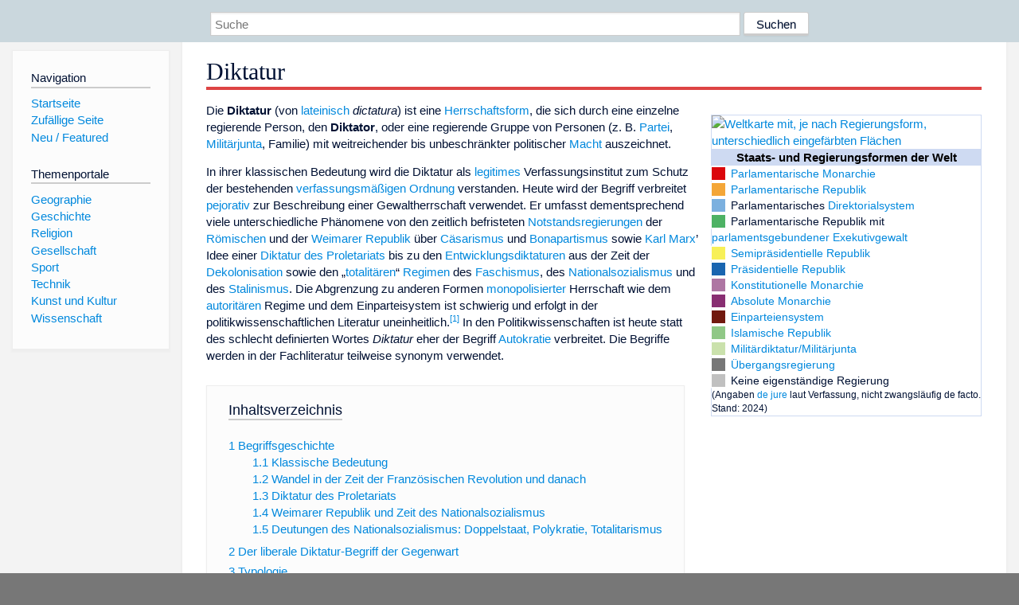

--- FILE ---
content_type: text/html; charset=utf-8
request_url: https://www.dewiki.de/Lexikon/Diktatur
body_size: 59818
content:


<!DOCTYPE html>
<html lang="de-DE">
<head>
<!-- <script async src="https://pagead2.googlesyndication.com/pagead/js/adsbygoogle.js?client=ca-pub-6036180823540385" crossorigin="anonymous"></script> -->    <meta charset="utf-8" />
    <meta name="viewport" content="width=device-width, initial-scale=1.0" />
    <meta property="og:type" content="website" />
    <meta property="og:site_name" content="DeWiki" />
    
    
        <link rel="stylesheet" href="/css/site.min.css" />
    
        <link rel="canonical" href="https://dewiki.de/Lexikon/Diktatur" />
    <title>DeWiki &gt; Diktatur</title>
<style>
    .sidebar-right-ad, #mw-related-navigation { display: none; }
    @media screen and (min-width: 1350px) {
        .sidebar-right-ad, #mw-related-navigation {
            display: inline;
        }
    }
    .imagesTable {
        display: table;
        width: 100%;
        border-spacing: 3px
    }

    .imagesTableRow {
        display: table-row
    }

    .imagesTableCell {
        display: table-cell;
        padding: 5px;
        vertical-align: middle
    }

    .imagesTableBody {
        display: table-row-group
    }
.google-revocation-link-placeholder {min-height:600px;}
figure[typeof~="mw:File/Thumb"] > figcaption, figure[typeof~="mw:File/Frame"] > figcaption {display:table-caption;caption-side:bottom;line-height:1.4em;word-break:break-word;text-align:left;padding:0 6px 6px 6px;}
figure[typeof~="mw:File/Thumb"], figure[typeof~="mw:File/Frame"] {display: table;text-align:center;border-collapse:collapse;line-height:0;margin:0.5em 0 1.3em 1.4em;clear:right;float:right;}
figure[typeof~="mw:File/Thumb"], figure[typeof~="mw:File/Frame"] {border: 1px solid #c8ccd1;border-bottom-width: 1px;border-bottom-style: solid;border-bottom-color: rgb(200, 204, 209);border-bottom:0; background-color:#f8f9fa;}

/* desktop-billboard-atf */
@media (min-width: 992px) {
.r89-desktop-billboard-atf {
min-height: 250px;
margin-top: 20px;
margin-bottom: 20px
}
}
/* desktop-billboard-btf */
@media (min-width: 992px) {
.r89-desktop-billboard-btf {
min-height: 250px;
margin-top: 20px;
margin-bottom: 20px
}
}
/* desktop-incontent */
@media (min-width: 992px) {
.r89-desktop-InContent {
min-height: 90px;
margin-top: 20px;
margin-bottom: 20px
}
}
/* mobile-billboard-top */
@media (max-width: 991px) {
.r89-mobile-billboard-top {
min-height: 280px;
margin-top: 20px;
margin-bottom: 20px
}
}
#r89-mobile-billboard-top-home-0-wrapper {
  min-height: 280px !important;
}
/* mobile-rectangle-infinite */
@media (max-width: 991px) {
.r89-mobile-rectangle-infinite {
min-height: 250px;
margin-top: 20px;
margin-bottom: 20px
}
}
/* mobile-rectangle-low */
@media (max-width: 991px) {
.r89-mobile-rectangle-low {
min-height: 250px;
margin-top: 20px;
margin-bottom: 20px
}
}
/* mobile-rectangle-mid */
@media (max-width: 991px) {
.r89-mobile-rectangle-mid {
min-height: 250px;
margin-top: 20px;
margin-bottom: 20px
}
}
/* mobile-rectangle-mid-300x600 */
@media (max-width: 991px) {
.r89-Mobile-Rectangle-Mid-300x600 {
min-height: 600px;
margin-top: 20px;
margin-bottom: 20px
}
}
.urhhinw {font-size: 0.6rem;font-style: italic;display: block;text-align: right;background-color: #ffffff80;line-height: 0.9;}</style>
</head>
<body class="sitedir-ltr">
    
    <div id="mw-wrapper">
        <div id="mw-header-container" style="background: #cad7dd; min-height: 3.5em">
            <div id="mw-header">
                <div id="p-search" style="margin-left:auto;margin-right:auto;text-align:center;max-width:1024px;">
                    <form method="get" action="/Suche">
                        <input style="width:65%" name="q" type="text" placeholder="Suche" />
                        <input style="max-width:25%" type="submit" value="Suchen" />
                    </form>
                </div>
            </div>
        </div>
        <div id="mw-content-container">
            <div id="mw-content-block" class="ts-inner">
                <div id="mw-site-navigation">
                    <div id="site-navigation" class="sidebar-chunk">
                        <h2><span>Navigation</span><div class="pokey"></div></h2>
                        <div class="sidebar-inner">
                            <div role="navigation" id="p-navigation">
 <h3>Navigation</h3>
 <div>
  <ul>
   <li><a href="/" title="Startseite" accesskey="z" ><span>Startseite</span></a></li>
   <li><a href="/Special/Random" title="Zufällige Seite" accesskey="z" rel="nofollow"><span>Zufällige Seite</span></a></li>
  <li><a href="/Artikel/Featured">Neu / Featured</a></li>
  </ul>
 </div>
</div>
<div role="navigation" id="p-themenportale">
 <h3>Themenportale</h3>
 <div>
  <ul>
   <li><a href="/Lexikon/Portal:Geographie" title="Geographie-Portal"><span>Geographie</span></a></li>
   <li><a href="/Lexikon/Portal:Geschichte" title="Geschichte-Portal"><span>Geschichte</span></a></li>
   <li><a href="/Lexikon/Portal:Religion" title="Religion-Portal"><span>Religion</span></a></li>
   <li><a href="/Lexikon/Portal:Gesellschaft" title="Gesellschaft-Portal"><span>Gesellschaft</span></a></li>
   <li><a href="/Lexikon/Portal:Sport" title="Sport-Portal"><span>Sport</span></a></li>
   <li><a href="/Lexikon/Portal:Technik" title= "Technik-Portal"><span>Technik</span></a></li>
   <li><a href="/Lexikon/Portal:Kunst_und_Kultur" title="Kunst-und-Kultur-Portal"><span>Kunst und Kultur</span></a></li>
   <li><a href="/Lexikon/Portal:Wissenschaft" title="Wissenschafts-Portal"><span>Wissenschaft</span></a></ li >
  </ul>
 </div>
</div>
                        </div>
                    </div>
                </div>
                <div id="mw-related-navigation" style="padding-left: 0em;position: sticky;top: 4em;">
<!--<div class="sidebar-right-ad">
 <ins class="adsbygoogle" id="sidebaradwithcookieconsent"
  style="display:block"
  data-ad-client="ca-pub-6036180823540385"
  data-ad-slot="5493494242"
  data-ad-format="auto"
  data-full-width-responsive="true"></ins>
 <script>
 (adsbygoogle = window.adsbygoogle || []).push({ });
 </script>  
</div>-->                </div>
                <div id="mw-content">
                    <div id="content" class="mw-body" role="main">
                        

<div>
    <!-- google_ad_section_start -->
    <h1 id="firstHeading" class="firstHeading"><span class="mw-page-title-main">Diktatur</span></h1>

<!--<script src="https://tags.refinery89.com/dewikide.js" async></script>
<ins class="adsbygoogle" id="firstadwithcookieconsent"
 style="display:block;height:280px;"
 data-ad-client="ca-pub-6036180823540385"
 data-ad-slot="9334668697"
 data-ad-format="auto"
 data-full-width-responsive="true"></ins> -->
<!-- <script>
 (adsbygoogle = window.adsbygoogle || []).push({ });
</script>
<div class="r89-desktop-billboard-atf"></div>-->

    <div class="mw-content-ltr mw-parser-output" lang=de dir=ltr><table class="infobox hintergrundfarbe-basis float-right" style="border:1px solid #CEDAF2;width:340px;border-spacing:4px"><tbody><tr><td><span typeof=mw:File><a href=/Media/Datei:Forms_of_government.svg><img alt="Weltkarte mit, je nach Regierungsform, unterschiedlich eingefärbten Flächen" src=//upload.wikimedia.org/wikipedia/commons/thumb/0/04/Forms_of_government.svg/500px-Forms_of_government.svg.png decoding=async width=340 height=173 class=mw-file-element srcset="//upload.wikimedia.org/wikipedia/commons/thumb/0/04/Forms_of_government.svg/960px-Forms_of_government.svg.png 1.5x" data-file-width=2754 data-file-height=1398></a></span><tr><th style=background:#CEDAF2;color:#000000>Staats- und Regierungsformen der Welt<tr><td style=font-size:95%><li class=vorlage-farblegende style=list-style-type:none;list-style-image:none;margin:0><span style="border-left:1.2em solid;border-left-color:#db060b;margin-right:0.4em;box-shadow:0 0 0 .1em #ffffff" title="Farbe #db060b"></span><a href=/Lexikon/Monarchie#Parlamentarische_Monarchie title=Monarchie>Parlamentarische Monarchie</a><li class=vorlage-farblegende style=list-style-type:none;list-style-image:none;margin:0><span style="border-left:1.2em solid;border-left-color:#f4a637;margin-right:0.4em;box-shadow:0 0 0 .1em #ffffff" title="Farbe #f4a637"></span><a href=/Lexikon/Parlamentarisches_Regierungssystem#Parlamentarische_Republik title="Parlamentarisches Regierungssystem">Parlamentarische Republik</a><li class=vorlage-farblegende style=list-style-type:none;list-style-image:none;margin:0><span style="border-left:1.2em solid;border-left-color:#7bb0df;margin-right:0.4em;box-shadow:0 0 0 .1em #ffffff" title="Farbe #7bb0df"></span>Parlamentarisches <a href=/Lexikon/Direktorialsystem title=Direktorialsystem>Direktorialsystem</a><li class=vorlage-farblegende style=list-style-type:none;list-style-image:none;margin:0><span style="border-left:1.2em solid;border-left-color:#4db264;margin-right:0.4em;box-shadow:0 0 0 .1em #ffffff" title="Farbe #4db264"></span>Parlamentarische Republik mit <a href=/Lexikon/Republik#System_der_Parlamentsgebundenen_Exekutivgewalt title=Republik> parlamentsgebundener Exekutivgewalt</a><li class=vorlage-farblegende style=list-style-type:none;list-style-image:none;margin:0><span style="border-left:1.2em solid;border-left-color:#f7f057;margin-right:0.4em;box-shadow:0 0 0 .1em #ffffff" title="Farbe #f7f057"></span><a href=/Lexikon/Semipr%c3%a4sidentielles_Regierungssystem title="Semipräsidentielles Regierungssystem">Semipräsidentielle Republik</a><li class=vorlage-farblegende style=list-style-type:none;list-style-image:none;margin:0><span style="border-left:1.2em solid;border-left-color:#1965b0;margin-right:0.4em;box-shadow:0 0 0 .1em #ffffff" title="Farbe #1965b0"></span><a href=/Lexikon/Pr%c3%a4sidentielles_Regierungssystem title="Präsidentielles Regierungssystem">Präsidentielle Republik</a><li class=vorlage-farblegende style=list-style-type:none;list-style-image:none;margin:0><span style="border-left:1.2em solid;border-left-color:#ae76a3;margin-right:0.4em;box-shadow:0 0 0 .1em #ffffff" title="Farbe #ae76a3"></span><a href=/Lexikon/Konstitutionelle_Monarchie title="Konstitutionelle Monarchie">Konstitutionelle Monarchie</a><li class=vorlage-farblegende style=list-style-type:none;list-style-image:none;margin:0><span style="border-left:1.2em solid;border-left-color:#882e72;margin-right:0.4em;box-shadow:0 0 0 .1em #ffffff" title="Farbe #882e72"></span><a href=/Lexikon/Absolutismus title=Absolutismus>Absolute Monarchie</a><li class=vorlage-farblegende style=list-style-type:none;list-style-image:none;margin:0><span style="border-left:1.2em solid;border-left-color:#71190e;margin-right:0.4em;box-shadow:0 0 0 .1em #ffffff" title="Farbe #71190e"></span><a href=/Lexikon/Einparteiensystem title=Einparteiensystem>Einparteiensystem</a><li class=vorlage-farblegende style=list-style-type:none;list-style-image:none;margin:0><span style="border-left:1.2em solid;border-left-color:#90c886;margin-right:0.4em;box-shadow:0 0 0 .1em #ffffff" title="Farbe #90c886"></span><a href=/Lexikon/Islamische_Republik title="Islamische Republik">Islamische Republik</a><li class=vorlage-farblegende style=list-style-type:none;list-style-image:none;margin:0><span style="border-left:1.2em solid;border-left-color:#cae1ac;margin-right:0.4em;box-shadow:0 0 0 .1em #ffffff" title="Farbe #cae1ac"></span><a href=/Lexikon/Milit%c3%a4rdiktatur title=Militärdiktatur>Militärdiktatur/Militärjunta</a><li class=vorlage-farblegende style=list-style-type:none;list-style-image:none;margin:0><span style="border-left:1.2em solid;border-left-color:#777777;margin-right:0.4em;box-shadow:0 0 0 .1em #ffffff" title="Farbe #777777"></span><a href=/Lexikon/%c3%9cbergangsregierung title=Übergangsregierung>Übergangsregierung</a><li class=vorlage-farblegende style=list-style-type:none;list-style-image:none;margin:0><span style="border-left:1.2em solid;border-left-color:#C0C0C0;margin-right:0.4em;box-shadow:0 0 0 .1em #ffffff" title="Farbe #C0C0C0"></span>Keine eigenständige Regierung</li><tr style=font-size:80%><td>(Angaben <a href=/Lexikon/De_jure_%2f_de_facto title="De jure / de facto">de jure</a> laut Verfassung, nicht zwangsläufig de facto. Stand: 2024)</table><p>Die <b>Diktatur</b> (von <span style=font-style:normal;font-weight:normal><a href=/Lexikon/Latein title=Latein>lateinisch</a></span> <span lang=la-Latn style=font-style:italic>dictatura</span>) ist eine <a href=/Lexikon/Herrschaftsform title=Herrschaftsform>Herrschaftsform</a>, die sich durch eine einzelne regierende Person, den <b>Diktator</b>, oder eine regierende Gruppe von Personen (z.&nbsp;B. <a href=/Lexikon/Politische_Partei title="Politische Partei">Partei</a>, <a href=/Lexikon/Milit%c3%a4rdiktatur title=Militärdiktatur>Militärjunta</a>, Familie) mit weitreichender bis unbeschränkter politischer <a href=/Lexikon/Macht title=Macht>Macht</a> auszeichnet.<p>In ihrer klassischen Bedeutung wird die Diktatur als <a href=/Lexikon/Legitimation_(Politikwissenschaft) title="Legitimation (Politikwissenschaft)">legitimes</a> Verfassungsinstitut zum Schutz der bestehenden <a href=/Lexikon/Verfassungsm%c3%a4%c3%9fige_Ordnung title="Verfassungsmäßige Ordnung">verfassungsmäßigen Ordnung</a> verstanden. Heute wird der Begriff verbreitet <a href=/Lexikon/Pejorativ class=mw-redirect title=Pejorativ>pejorativ</a> zur Beschreibung einer Gewaltherrschaft verwendet. Er umfasst dementsprechend viele unterschiedliche Phänomene von den zeitlich befristeten <a href=/Lexikon/Notstand title=Notstand>Notstandsregierungen</a> der <a href=/Lexikon/R%c3%b6mische_Republik title="Römische Republik">Römischen</a> und der <a href=/Lexikon/Weimarer_Republik title="Weimarer Republik">Weimarer Republik</a> über <a href=/Lexikon/C%c3%a4sarismus title=Cäsarismus>Cäsarismus</a> und <a href=/Lexikon/Bonapartismus title=Bonapartismus>Bonapartismus</a> sowie <a href=/Lexikon/Karl_Marx title="Karl Marx">Karl Marx</a>’ Idee einer <a href=/Lexikon/Diktatur_des_Proletariats title="Diktatur des Proletariats">Diktatur des Proletariats</a> bis zu den <a href=/Lexikon/Entwicklungsdiktatur title=Entwicklungsdiktatur>Entwicklungsdiktaturen</a> aus der Zeit der <a href=/Lexikon/Dekolonisation title=Dekolonisation>Dekolonisation</a> sowie den „<a href=/Lexikon/Totalitarismus title=Totalitarismus>totalitären</a>“ <a href=/Lexikon/Regime title=Regime>Regimen</a> des <a href=/Lexikon/Faschismus title=Faschismus>Faschismus</a>, des <a href=/Lexikon/Nationalsozialismus title=Nationalsozialismus>Nationalsozialismus</a> und des <a href=/Lexikon/Stalinismus title=Stalinismus>Stalinismus</a>. Die Abgrenzung zu anderen Formen <a href=/Lexikon/Monopol title=Monopol>monopolisierter</a> Herrschaft wie dem <a href=/Lexikon/Autoritarismus title=Autoritarismus>autoritären</a> Regime und dem <span>Einparteisystem</span> ist schwierig und erfolgt in der politikwissenschaftlichen Literatur uneinheitlich.<sup id=cite_ref-1 class=reference><a href=#cite_note-1><span class=cite-bracket>[</span>1<span class=cite-bracket>]</span></a></sup> In den Politikwissenschaften ist heute statt des schlecht definierten Wortes <i>Diktatur</i> eher der Begriff <a href=/Lexikon/Autokratie title=Autokratie>Autokratie</a> verbreitet. Die Begriffe werden in der Fachliteratur teilweise synonym verwendet.<div id=toc class=toc role=navigation aria-labelledby=mw-toc-heading><input type=checkbox role=button id=toctogglecheckbox class=toctogglecheckbox style=display:none><div class=toctitle lang=de dir=ltr><h2 id=mw-toc-heading>Inhaltsverzeichnis</h2><span class=toctogglespan><label class=toctogglelabel for=toctogglecheckbox></label></span></div><ul><li class="toclevel-1 tocsection-1"><a href=#Begriffsgeschichte><span class=tocnumber>1</span> <span class=toctext>Begriffsgeschichte</span></a><ul><li class="toclevel-2 tocsection-2"><a href=#Klassische_Bedeutung><span class=tocnumber>1.1</span> <span class=toctext>Klassische Bedeutung</span></a><li class="toclevel-2 tocsection-3"><a href=#Wandel_in_der_Zeit_der_Französischen_Revolution_und_danach><span class=tocnumber>1.2</span> <span class=toctext>Wandel in der Zeit der Französischen Revolution und danach</span></a><li class="toclevel-2 tocsection-4"><a href=#Diktatur_des_Proletariats><span class=tocnumber>1.3</span> <span class=toctext>Diktatur des Proletariats</span></a><li class="toclevel-2 tocsection-5"><a href=#Weimarer_Republik_und_Zeit_des_Nationalsozialismus><span class=tocnumber>1.4</span> <span class=toctext>Weimarer Republik und Zeit des Nationalsozialismus</span></a><li class="toclevel-2 tocsection-6"><a href=#Deutungen_des_Nationalsozialismus:_Doppelstaat,_Polykratie,_Totalitarismus><span class=tocnumber>1.5</span> <span class=toctext>Deutungen des Nationalsozialismus: Doppelstaat, Polykratie, Totalitarismus</span></a></ul><li class="toclevel-1 tocsection-7"><a href=#Der_liberale_Diktatur-Begriff_der_Gegenwart><span class=tocnumber>2</span> <span class=toctext>Der liberale Diktatur-Begriff der Gegenwart</span></a><li class="toclevel-1 tocsection-8"><a href=#Typologie><span class=tocnumber>3</span> <span class=toctext>Typologie</span></a><li class="toclevel-1 tocsection-9"><a href=#Historische_Beispiele><span class=tocnumber>4</span> <span class=toctext>Historische Beispiele</span></a><ul><li class="toclevel-2 tocsection-10"><a href=#Die_römische_Diktatur><span class=tocnumber>4.1</span> <span class=toctext>Die römische Diktatur</span></a><li class="toclevel-2 tocsection-11"><a href=#Notstandsregelungen_in_deutschen_Verfassungen_von_1871_bis_1933/1945><span class=tocnumber>4.2</span> <span class=toctext>Notstandsregelungen in deutschen Verfassungen von 1871 bis 1933/1945</span></a><li class="toclevel-2 tocsection-12"><a href=#Notstandsdiktaturen_in_Kriegszeiten><span class=tocnumber>4.3</span> <span class=toctext>Notstandsdiktaturen in Kriegszeiten</span></a><li class="toclevel-2 tocsection-13"><a href=#Die_Zwischenkriegszeit><span class=tocnumber>4.4</span> <span class=toctext>Die Zwischenkriegszeit</span></a><li class="toclevel-2 tocsection-14"><a href=#Kommunistische_Parteidiktaturen_im_Ostblock><span class=tocnumber>4.5</span> <span class=toctext>Kommunistische Parteidiktaturen im Ostblock</span></a><li class="toclevel-2 tocsection-15"><a href=#Militärdiktaturen_in_Lateinamerika><span class=tocnumber>4.6</span> <span class=toctext>Militärdiktaturen in Lateinamerika</span></a></ul><li class="toclevel-1 tocsection-16"><a href=#Das_Diktatoren-Dilemma><span class=tocnumber>5</span> <span class=toctext>Das Diktatoren-Dilemma</span></a><li class="toclevel-1 tocsection-17"><a href=#Unterscheidung_zu_anderen_Formen_der_Herrschaft><span class=tocnumber>6</span> <span class=toctext>Unterscheidung zu anderen Formen der Herrschaft</span></a><li class="toclevel-1 tocsection-18"><a href=#Begriffsverwendung_in_der_Gegenwart><span class=tocnumber>7</span> <span class=toctext>Begriffsverwendung in der Gegenwart</span></a><li class="toclevel-1 tocsection-19"><a href=#Siehe_auch><span class=tocnumber>8</span> <span class=toctext>Siehe auch</span></a><li class="toclevel-1 tocsection-20"><a href=#Literatur><span class=tocnumber>9</span> <span class=toctext>Literatur</span></a><li class="toclevel-1 tocsection-21"><a href=#Weblinks><span class=tocnumber>10</span> <span class=toctext>Weblinks</span></a><li class="toclevel-1 tocsection-22"><a href=#Einzelnachweise><span class=tocnumber>11</span> <span class=toctext>Einzelnachweise</span></a></ul></div><div class="mw-heading mw-heading2"><h2 id=Begriffsgeschichte>Begriffsgeschichte</h2></div><div class="mw-heading mw-heading3"><h3 id=Klassische_Bedeutung>Klassische Bedeutung</h3></div><p>Der Begriff der Diktatur geht zurück auf den <i><a href=/Lexikon/R%c3%b6mischer_Diktator title="Römischer Diktator">dictator</a></i>, ein Verfassungselement der <a href=/Lexikon/R%c3%b6mische_Republik title="Römische Republik">römischen Republik</a> für den <a href=/Lexikon/Ausnahmezustand title=Ausnahmezustand>Ausnahmezustand</a>: In Notzeiten wurde ihm vom <a href=/Lexikon/R%c3%b6mischer_Senat title="Römischer Senat">Senat</a> auf Vorschlag der <a href=/Lexikon/Consulat class=mw-redirect title=Consulat>Konsuln</a> für maximal sechs Monate die unbeschränkte Gesamtleitung des <a href=/Lexikon/Staat title=Staat>Staates</a> übertragen. Anders als die anderen <a href=/Lexikon/Magistratur title=Magistratur>Magistrate</a> amtierte er ohne Kollegen, gegen seine Amtshandlungen bestand kein <a href=/Lexikon/Provokationsrecht title=Provokationsrecht>Recht auf Provokation</a> oder <span>Interzession</span> durch die <a href=/Lexikon/Volkstribun title=Volkstribun>Volkstribunen</a>. Da dieses Amt im <a href=/Lexikon/Mittelalter title=Mittelalter>Mittelalter</a> und der <a href=/Lexikon/Fr%c3%bche_Neuzeit title="Frühe Neuzeit">Frühen Neuzeit</a> keine Entsprechung hatte, kam es im staatsrechtlichen Diskurs nicht oder nur gelegentlich vor.<sup id=cite_ref-2 class=reference><a href=#cite_note-2><span class=cite-bracket>[</span>2<span class=cite-bracket>]</span></a></sup> Im <a href=/Lexikon/Heiliges_R%c3%b6misches_Reich title="Heiliges Römisches Reich">Heiligen Römischen Reich</a> wurde der Begriff seit 1663 für die amtliche Weitergabe der Anträge und Eingaben an den <a href=/Lexikon/Reichstag_(Heiliges_R%c3%b6misches_Reich) title="Reichstag (Heiliges Römisches Reich)">Reichstag</a> verwendet. Hierfür war der „Reichsdiktator“ zuständig, ein Amt, das der Kanzleisekretär des <a href=/Lexikon/Liste_der_Bisch%c3%b6fe_von_Mainz class=mw-redirect title="Liste der Bischöfe von Mainz">Erzbischofs von Mainz</a> wahrnahm.<sup id=cite_ref-3 class=reference><a href=#cite_note-3><span class=cite-bracket>[</span>3<span class=cite-bracket>]</span></a></sup><p>Der italienische Philosoph <a href=/Lexikon/Niccol%c3%b2_Machiavelli title="Niccolò Machiavelli">Niccolò Machiavelli</a> (1469–1527) führte den Diktatur-Begriff in den politischen Diskurs der Neuzeit ein. In seinen <i><a href=/Lexikon/Discorsi_sopra_la_prima_deca_di_Tito_Livio title="Discorsi sopra la prima deca di Tito Livio">Discorsi sopra la prima deca di Tito Livio</a></i> beschrieb er die Diktatur als wichtiges Mittel zur Verteidigung der <a href=/Lexikon/Freiheit title=Freiheit>Freiheit</a>, das der Republik Vorteil, nicht Schaden gebracht habe. <span>Lucius Cornelius Sulla</span> und <a href=/Lexikon/Gaius_Iulius_Caesar title="Gaius Iulius Caesar">Gaius Iulius Caesar</a>, die dieses Amt ohne zeitliche Beschränkung innehatten, seien Diktatoren nur dem Namen nach, in Wahrheit aber <a href=/Lexikon/Tyrannei title=Tyrannei>Tyrannen</a> gewesen. Ein verfassungserhaltendes Notstandsregime zählte Machiavelli dagegen zu den Kennzeichen vollkommener Republiken:<div class=Vorlage_Zitat style="margin:1em 40px"><div style="margin:1em 0"><blockquote style=margin:0><p>„Meine Meinung ist, daß Republiken, die in äußerster Gefahr nicht zur diktatorischen oder einer ähnlichen Gewalt Zuflucht nehmen, bei schweren Erschütterungen zugrundegehen werden.“<sup id=cite_ref-4 class=reference><a href=#cite_note-4><span class=cite-bracket>[</span>4<span class=cite-bracket>]</span></a></sup></blockquote></div></div><p>Der französische <a href=/Lexikon/Staatstheoretiker class=mw-redirect title=Staatstheoretiker>Staatstheoretiker</a> <a href=/Lexikon/Jean_Bodin title="Jean Bodin">Jean Bodin</a> (1529–1596) ging bei seiner Entwicklung des Begriffs der <a href=/Lexikon/Souver%c3%a4nit%c3%a4t title=Souveränität>Souveränität</a> von der antiken Diktatur aus, als deren zentrales Kennzeichen er die zeitliche Befristung annahm. Diese entfernte er und gab dafür eine religiöse Verantwortung hinzu, weshalb der Historiker <a href=/Lexikon/Ernst_Nolte title="Ernst Nolte">Ernst Nolte</a> formuliert, „dass für Bodin der <a href=/Lexikon/Absolutismus title=Absolutismus>absolute Monarch</a> der von Gott beauftragte Diktator ist“. Auch <a href=/Lexikon/Gottfried_Wilhelm_Leibniz title="Gottfried Wilhelm Leibniz">Gottfried Wilhelm Leibniz</a> (1646–1716) verwendete den Begriff <i>dictator perpetuus</i> („Diktator auf Lebenszeit“) synonym zu <i>absoluter Monarch</i>.<sup id=cite_ref-5 class=reference><a href=#cite_note-5><span class=cite-bracket>[</span>5<span class=cite-bracket>]</span></a></sup> Dieses Verständnis der Diktatur als <a href=/Lexikon/Antike title=Antike>antike</a> Notstandsregierung mit zeitlicher Befristung zum legitimen Zweck der Bewahrung von Freiheit und staatlicher Ordnung lässt sich auch bei dem britischen Aufklärungsphilosophen <a href=/Lexikon/David_Hume title="David Hume">David Hume</a> (1711–1776) nachweisen. In seiner <i>Idea of a perfect commonwealth</i> aus dem Jahr 1754 sah er für Notzeiten die Möglichkeit vor, dass führende Verfassungsorgane seines Idealstaats für sechs Monate diktatorische Macht ausüben.<sup id=cite_ref-6 class=reference><a href=#cite_note-6><span class=cite-bracket>[</span>6<span class=cite-bracket>]</span></a></sup> Auch in den großen Nachschlagewerken des 18. und 19. Jahrhunderts wird der Begriff so verstanden, von <a href=/Lexikon/Johann_Heinrich_Zedler title="Johann Heinrich Zedler">Johann Heinrich Zedlers</a> <a href=/Lexikon/Grosses_vollst%c3%a4ndiges_Universal-Lexicon_Aller_Wissenschafften_und_K%c3%bcnste title="Grosses vollständiges Universal-Lexicon Aller Wissenschafften und Künste"><i>Universal-Lexicon</i></a> 1734 über die von <a href=/Lexikon/Denis_Diderot title="Denis Diderot">Denis Diderot</a> und <a href=/Lexikon/Jean_Baptiste_le_Rond_d%e2%80%99Alembert class=mw-redirect title="Jean Baptiste le Rond d’Alembert">Jean Baptiste le Rond d’Alembert</a> herausgegebene <a href=/Lexikon/Encyclop%c3%a9die_ou_Dictionnaire_raisonn%c3%a9_des_sciences%2c_des_arts_et_des_m%c3%a9tiers title="Encyclopédie ou Dictionnaire raisonné des sciences, des arts et des métiers"><i>Encyclopédie</i></a> 1779 bis zu <i><a href=/Lexikon/Meyers_Konversations-Lexikon title="Meyers Konversations-Lexikon">Meyers Konversations-Lexikon</a></i> 1875.<sup id=cite_ref-7 class=reference><a href=#cite_note-7><span class=cite-bracket>[</span>7<span class=cite-bracket>]</span></a></sup> Als politischer Begriff zur Kritik ungerechter Herrschaftsverhältnisse diente <i>Diktatur</i> zunächst nicht. In der <a href=/Lexikon/Polemik title=Polemik>Polemik</a> der <a href=/Lexikon/Aufkl%c3%a4rung title=Aufklärung>Aufklärungspublizisten</a> gegen den Absolutismus wurden stattdessen <a href=/Lexikon/Tyrannei title=Tyrannei>Tyrannei</a> und <a href=/Lexikon/Despotie title=Despotie>Despotie</a> verwendet.<sup id=cite_ref-8 class=reference><a href=#cite_note-8><span class=cite-bracket>[</span>8<span class=cite-bracket>]</span></a></sup> Heute wird der frühneuzeitliche Absolutismus nicht unter die Diktaturen gerechnet, da der Fürst in mehrerlei Hinsicht gebunden war.<sup id=cite_ref-Möller_2018_9-0 class=reference><a href=#cite_note-Möller_2018-9><span class=cite-bracket>[</span>9<span class=cite-bracket>]</span></a></sup><p>In <a href=/Lexikon/Italien title=Italien>Italien</a> hielt sich im Begriff <i>dittatore</i> bis ins 19.&nbsp;Jahrhundert die ursprüngliche Bedeutung, nämlich ein zeitlich befristetes Amt mit unbegrenzten <a href=/Lexikon/Vollmacht title=Vollmacht>Vollmachten</a>. Der Venezianer <a href=/Lexikon/Gebr%c3%bcder_Bandiera title="Gebrüder Bandiera">Attilo Bandiera</a>, der 1840 den <a href=/Lexikon/Geheimbund title=Geheimbund>Geheimbund</a> <i>Esperia</i> gegründet hatte, trug ihn 1842 dem Freiheitskämpfer <a href=/Lexikon/Giuseppe_Mazzini title="Giuseppe Mazzini">Giuseppe Mazzini</a> an, der aber die Vorstellung einer „revolutionären Diktatur“ zurückwies.<sup id=cite_ref-10 class=reference><a href=#cite_note-10><span class=cite-bracket>[</span>10<span class=cite-bracket>]</span></a></sup> Am 11. August 1848 erhielt <a href=/Lexikon/Daniele_Manin title="Daniele Manin">Daniele Manin</a> angesichts der Belagerung Venedigs durch österreichische Truppen vom demokratisch gewählten venezianischen Stadtparlament „unbegrenzte Vollmachten“ als Diktator. <a href=/Lexikon/Giuseppe_Garibaldi title="Giuseppe Garibaldi">Giuseppe Garibaldi</a> ernannte sich 1860 im Namen von König <a href=/Lexikon/Viktor_Emanuel_II. title="Viktor Emanuel II.">Viktor Emanuel II.</a> zum Diktator von <a href=/Lexikon/Sizilien title=Sizilien>Sizilien</a>. Die <a href=/Lexikon/Italienischer_Faschismus title="Italienischer Faschismus">faschistische Diktatur Italiens</a> im 20.&nbsp;Jahrhundert knüpfte auch in ihren Symbolen bewusst an das antike Rom an.<div class="mw-heading mw-heading3"><h3 id=Wandel_in_der_Zeit_der_Französischen_Revolution_und_danach><span id=Wandel_in_der_Zeit_der_Franz.C3.B6sischen_Revolution_und_danach></span>Wandel in der Zeit der Französischen Revolution und danach</h3></div><p>Während der <a href=/Lexikon/Franz%c3%b6sische_Revolution title="Französische Revolution">Französischen Revolution</a> vollzog sich ein Bedeutungswandel des Begriffs, der nun auch als Kampfbegriff zur Kennzeichnung illegitimer Herrschaft verwendet wurde. Das hing damit zusammen, dass in der Zeit der <i><a href=/Lexikon/Terreur class=mw-redirect title=Terreur>terreur</a></i> eine Diktatur errichtet wurde – laut dem Historiker <a href=/Lexikon/Horst_M%c3%b6ller title="Horst Möller">Horst Möller</a> beginnt die modernde Diktatur-Geschichte mit der Herrschaft der <a href=/Lexikon/Jakobiner title=Jakobiner>Jakobiner</a> 1793/1794.<sup id=cite_ref-Möller_2018_9-1 class=reference><a href=#cite_note-Möller_2018-9><span class=cite-bracket>[</span>9<span class=cite-bracket>]</span></a></sup> <a href=/Lexikon/Jean-Paul_Marat class=mw-redirect title="Jean-Paul Marat">Jean-Paul Marat</a> (1743–1793) verwendete das Wort <i>dictature</i> noch im alten, positiven Sinne, als er am 25. September 1792 vor dem <a href=/Lexikon/Nationalkonvent title=Nationalkonvent>Nationalkonvent</a> in auffallender Unsicherheit in der Terminologie verlangte,«&nbsp;<span lang=fr>un dictateur, un tribun militaire, des triumvirs, comme le seul moyen d’écraser les traîtres et les conspirateurs</span>&nbsp;» (deutsch: „einen Diktator [einzusetzen], einen <a href=/Lexikon/Milit%c3%a4rtribun title=Militärtribun>Militärtribun</a>, <a href=/Lexikon/Triumvirat title=Triumvirat>Triumvirn</a>, als einziges Mittel, die Verräter und die <a href=/Lexikon/Verschw%c3%b6rung title=Verschwörung>Verschwörer</a> auszurotten.“)<sup id=cite_ref-11 class=reference><a href=#cite_note-11><span class=cite-bracket>[</span>11<span class=cite-bracket>]</span></a></sup> Nachdem diese Forderung mit der Installation des <a href=/Lexikon/Wohlfahrtsausschuss title=Wohlfahrtsausschuss>Wohlfahrtsausschusses</a> als Notstandsregierung verwirklicht worden war, wurde der Begriff zur Kritik an dessen führendem Mitglied <a href=/Lexikon/Maximilien_de_Robespierre title="Maximilien de Robespierre">Maximilien de Robespierre</a> genutzt. Er wurde in der anti<a href=/Lexikon/Jakobiner title=Jakobiner>jakobinistischen</a> Presse als <i>dictateur</i> <a href=/Lexikon/Denunziation title=Denunziation>denunziert</a> und mit <a href=/Lexikon/Lucius_Sergius_Catilina title="Lucius Sergius Catilina">Lucius Sergius Catilina</a>, mit Sulla und mit <a href=/Lexikon/Oliver_Cromwell title="Oliver Cromwell">Oliver Cromwell</a> gleichgesetzt. In seiner letzten Rede vor dem Nationalkonvent am 8. <a href=/Lexikon/Thermidor title=Thermidor>Thermidor</a> 1794 verteidigte er sich gegen die Vorwürfe, er strebe eine Diktatur an oder habe sie bereits inne. Dabei gab er dem Begriff eine entschieden negative <a href=/Lexikon/Konnotation title=Konnotation>Konnotation</a>:<div class=Vorlage_Zitat style="margin:1em 40px"><div style="margin:1em 0"><blockquote lang=fr style=margin:0><p>«&nbsp;ce mot de dictature a des effets magiques; il flétrit la liberté; il avilit le gouvernement; il détruit la République; il dégrade toutes les institutions révolutionnaires, qu'on présente comme l’ouvrage d’un seul homme; il rend odieuse la justice nationale, qu’il présente comme instituée pour l’ambition d’un seul homme; il dirige sur un point toutes les haines et tous les poignards du fanatisme et de l’aristocratie&nbsp;»</blockquote><blockquote style="margin:.5em 0 0 0" lang=de-Latn><p>„Dieses Wort Diktatur hat magische Wirkungen: Es lässt die Freiheit welken, es zieht die Regierung in den Schmutz, es zerstört die Republik; es entwertet alle revolutionären Einrichtungen, die nun als das Werke eines einzigen Mannes dargestellt werden; es lässt die nationale Justiz verhasst erscheinen, es lenkt all den Hass und alle Dolche des Fanatismus und der Aristokratie auf einen Punkt.“<sup id=cite_ref-12 class=reference><a href=#cite_note-12><span class=cite-bracket>[</span>12<span class=cite-bracket>]</span></a></sup><sup id=cite_ref-Nolte908_13-0 class=reference><a href=#cite_note-Nolte908-13><span class=cite-bracket>[</span>13<span class=cite-bracket>]</span></a></sup></blockquote></div></div><p>Ähnlich wurde das Wort beim <a href=/Lexikon/Staatsstreich_des_18._Brumaire_VIII title="Staatsstreich des 18. Brumaire VIII">Staatsstreich</a> <a href=/Lexikon/Napoleon_I. class=mw-redirect title="Napoleon I.">Napoleon Bonapartes</a> 1799 verwendet, als ihm aus dem <a href=/Lexikon/Rat_der_F%c3%bcnfhundert title="Rat der Fünfhundert">Rat der Fünfhundert</a>, dem <a href=/Lexikon/Parlament title=Parlament>Parlament</a>, das er von seinen Soldaten auseinanderjagen ließ, entgegengerufen wurde: „A bas le dictateur“, „A bas le tyran“. Tyrannei und Diktatur wurden nun als Synonyme verwendet und begleiteten als Schimpfwörter Napoleons gesamte Herrschaft.<sup id=cite_ref-Nolte908_13-1 class=reference><a href=#cite_note-Nolte908-13><span class=cite-bracket>[</span>13<span class=cite-bracket>]</span></a></sup><p>Auch für den amerikanischen Staatstheoretiker und nachmaligen Präsident <a href=/Lexikon/Thomas_Jefferson title="Thomas Jefferson">Thomas Jefferson</a> (1743–1826) war Diktatur kein Mittel, eine Republik zu retten und die Freiheit zu bewahren, sondern um sie abzuschaffen. In seinen zu Anfang der 1780er Jahre verfassten <i><span>Notes on the State of Virginia</span></i> ging er scharf mit den <a href=/Lexikon/Virginia title=Virginia>virginischen</a> Politikern ins Gericht, die ihm während des <a href=/Lexikon/Amerikanischer_Unabh%c3%a4ngigkeitskrieg title="Amerikanischer Unabhängigkeitskrieg">Unabhängigkeitskrieges</a> 1776 und 1781 ernsthaft vorgeschlagen hatten, einen Diktator zu wählen. Bei Erfolg wäre nach Jefferson das Ergebnis gewesen, ihren Staat „statt einem konstitutionellen Monarchen einem despotischen auszuliefern“. Für ihn war es vielmehr ein Signum einer wahrhaft republikanischen Verfassung, dass gerade „keine Vorsorge getroffen“ wird für eine Situation, die Anlass böte, dass ebendiese Verfassung und die Gesetze des Staates „aufgehoben werden sollten“. Eine konstitutionelle Notstandsdiktatur sah Jefferson als „Verrat am Volk, […] Verrat an der Menschheit im allgemeinen“ an.<sup id=cite_ref-14 class=reference><a href=#cite_note-14><span class=cite-bracket>[</span>14<span class=cite-bracket>]</span></a></sup><p>Der deutsche Philosoph <a href=/Lexikon/Johann_Gottlieb_Fichte title="Johann Gottlieb Fichte">Johann Gottlieb Fichte</a> (1762–1814) entwickelte in seinen 1813 gehaltenen Vorlesungen zur Staatslehre die Idee einer legitimen <a href=/Lexikon/Erziehung title=Erziehung>Erziehungsdiktatur</a>. Das Wort selbst vermied er und schrieb stattdessen von einem „Zwingherrn“, der vorübergehend unumschränkte Macht ausüben dürfe, mit der er die Deutschen zur „Einsicht in das Recht“ und damit zu wahrer Freiheit befähigen sollte, wodurch er überflüssig werde: Der Zwingherr sei also „zugleich Erzieher, um in der letzten Function sich als den ersten zu vernichten.“ Fichte hoffte, dass der preußische König <a href=/Lexikon/Friedrich_Wilhelm_III._(Preu%c3%9fen) title="Friedrich Wilhelm III. (Preußen)">Friedrich Wilhelm III.</a> diese Aufgabe übernehmen würde.<sup id=cite_ref-15 class=reference><a href=#cite_note-15><span class=cite-bracket>[</span>15<span class=cite-bracket>]</span></a></sup> Im deutschen <a href=/Lexikon/Vorm%c3%a4rz title=Vormärz>Vormärz</a> verschwand der Begriff der Diktatur aus dem öffentlichen Diskurs. Einzige bemerkenswerte Ausnahme ist das <i><a href=/Lexikon/Rotteck-Welckersches_Staatslexikon title="Rotteck-Welckersches Staatslexikon">Rotteck-Welckersche Staatslexikon</a></i>, das 1834 im Lemma <i>Dictator, Dictatur</i> den klassischen Begriff der legitimen Notstandsdiktatur entfaltete und dafür zwei Beispiele aus Amerika nannte: Neben der Diktatur-Debatte in Virginia die Diktatur <a href=/Lexikon/Sim%c3%b3n_Bol%c3%advar title="Simón Bolívar">Simón Bolívars</a>, der sich 1824 zum Diktator von <a href=/Lexikon/Peru title=Peru>Peru</a> hatte erklären lassen. Der Verfasser kam zu dem Schluss, dass sich bei zunehmender Bildung und gewachsenem Selbstbewusstsein der Bürger in den zivilisierten Ländern die Neigung, sich „dem unbeschränkten Willen eines einzelnen […] blind unterwerfen“ zu wollen, schwinde, weshalb in Zukunft „solche Dictaturen weder dauernd noch von dauerndem Einflusse sein werden“.<sup id=cite_ref-16 class=reference><a href=#cite_note-16><span class=cite-bracket>[</span>16<span class=cite-bracket>]</span></a></sup><p>Nach der <a href=/Lexikon/Februarrevolution_1848 title="Februarrevolution 1848">Französischen Revolution von 1848</a> wurde intensiver über die Diktatur nachgedacht. 1850 veröffentlichte der liberale deutsche Publizist <a href=/Lexikon/Lorenz_von_Stein title="Lorenz von Stein">Lorenz von Stein</a> (1815–1890) seine <i>Geschichte der socialen Bewegung in Frankreich</i>, in der er erstmals eine gesellschaftliche Theorie der Diktatur skizzierte. Für Stein war sie das notwendige Ergebnis aus der Eigendynamik von <a href=/Lexikon/Klassenkampf title=Klassenkampf>Klassenkampf</a> und sozialer <a href=/Lexikon/Revolution title=Revolution>Revolution</a>: So bei Cromwell und der <a href=/Lexikon/Englischer_B%c3%bcrgerkrieg title="Englischer Bürgerkrieg">Englischen</a>, so bei Napoleon und der Französischen Revolution, und so in „jede[m] Land, wenn es bei jenem Zustand anlangt“. Die Diktatur sei „kein Institut, sondern eine Konsequenz. Sie ist keine Diktatur, wenn sie eingesetzt wird; sie muss sich selbst erzeugen“. Im Februar 1848 habe <a href=/Lexikon/Louis_Blanc title="Louis Blanc">Louis Blanc</a> vor der Möglichkeit zurückgezuckt, eine „soziale Diktatur der Arbeiter“ zu errichten, General <a href=/Lexikon/Louis-Eug%c3%a8ne_Cavaignac title="Louis-Eugène Cavaignac">Louis-Eugène Cavaignac</a> habe nach der Niederschlagung des <a href=/Lexikon/Februarrevolution_1848#Juniaufstand_und_Konterrevolution title="Februarrevolution 1848">Juniaufstands</a> eine „Diktatur der reinen <a href=/Lexikon/Demokratie title=Demokratie>Demokratie</a>“ geführt, die Möglichkeit einer Diktatur <a href=/Lexikon/Napoleon_III. title="Napoleon III.">Louis Napoléon Bonapartes</a> (eines Neffen Napoleons I.) ließ Stein offen.<sup id=cite_ref-Nolte912_17-0 class=reference><a href=#cite_note-Nolte912-17><span class=cite-bracket>[</span>17<span class=cite-bracket>]</span></a></sup><p>Als Louis Napoleon mit dem <a href=/Lexikon/Staatsstreich_vom_2._Dezember_1851 title="Staatsstreich vom 2. Dezember 1851">Staatsstreich vom 2. Dezember 1851</a> die <a href=/Lexikon/Zweite_Franz%c3%b6sische_Republik title="Zweite Französische Republik">Zweite Französische Republik</a> gewaltsam beendete und die Macht an sich riss, erklärten Teile der deutschen Publizistik wie <a href=/Lexikon/Georg_Gottfried_Gervinus title="Georg Gottfried Gervinus">Georg Gottfried Gervinus</a> (1805–1871) und <a href=/Lexikon/Heinrich_von_Treitschke title="Heinrich von Treitschke">Heinrich von Treitschke</a> (1834–1896) die so entstandene Diktatur, die in Frankreichs <a href=/Lexikon/Zweites_Kaiserreich title="Zweites Kaiserreich">Zweites Kaiserreich</a> mündete, als typisch für den <a href=/Lexikon/Romanische_Sprache class=mw-redirect title="Romanische Sprache">romanischen</a>, „<span>welschen</span>“ Nationalcharakter. Der konservative Philosoph <a href=/Lexikon/Constantin_Frantz title="Constantin Frantz">Constantin Frantz</a> (1817–1891) befand 1852 in seiner Schrift <i>Louis Napoleon</i>:<div class=Vorlage_Zitat style="margin:1em 40px"><div style="margin:1em 0"><blockquote style=margin:0><p>„Während die Diktatur […] in anderen Republik exzeptionell auftrat wird sie hier prinzipiell, eben deshalb, weil die französische Republik ein ganz exzeptionelles Staatswesen bildet, wie noch nie dagewesen.“<sup id=cite_ref-Nolte912_17-1 class=reference><a href=#cite_note-Nolte912-17><span class=cite-bracket>[</span>17<span class=cite-bracket>]</span></a></sup></blockquote></div></div><p>Auch der Philosoph <a href=/Lexikon/Karl_Marx title="Karl Marx">Karl Marx</a> (1818–1883) deutete 1852 Bonapartes <a href=/Lexikon/Putsch title=Putsch>Putsch</a> in seiner Streitschrift <i><a href=/Lexikon/Der_achtzehnte_Brumaire_des_Louis_Bonaparte title="Der achtzehnte Brumaire des Louis Bonaparte">Der achtzehnte Brumaire des Louis Bonaparte</a></i> als Grundlegung einer Diktatur, die er später <a href=/Lexikon/Plebiszit title=Plebiszit>plebiszitär</a> absegnen ließ: Kennzeichnend für sie sei die zeitweise Verselbstständigung der <a href=/Lexikon/Exekutive title=Exekutive>Exekutive</a> aufgrund der wechselseitigen Lähmung der <a href=/Lexikon/Klasse_(Soziologie) class=mw-redirect title="Klasse (Soziologie)">Klassen</a> <a href=/Lexikon/Bourgeoisie title=Bourgeoisie>Bourgeoisie</a> und <a href=/Lexikon/Proletariat title=Proletariat>Proletariat</a>.<sup id=cite_ref-18 class=reference><a href=#cite_note-18><span class=cite-bracket>[</span>18<span class=cite-bracket>]</span></a></sup> Diese Analyse wurde später als <a href=/Lexikon/Bonapartismus title=Bonapartismus>Bonapartismus</a> auch auf andere Regime angewendet, etwa den <a href=/Lexikon/Zeit_des_Nationalsozialismus title="Zeit des Nationalsozialismus">Nationalsozialismus in Deutschland</a>.<p>Positiv gewendet wurde der Diktaturbegriff im <i>Discurso sobre la Dictadura</i>, den der <a href=/Lexikon/Reaktion%c3%a4r class=mw-redirect title=Reaktionär>reaktionäre</a> spanische Philosoph <a href=/Lexikon/Juan_Donoso_Cort%c3%a9s title="Juan Donoso Cortés">Juan Donoso Cortés</a> (1809–1853) 1849 hielt. Darin erklärte er, angesichts um sich greifender revolutionärer Umtriebe habe man gar nicht mehr die Wahl, ob man eine Diktatur wünsche oder nicht: „Es handelt sich schließlich darum, zu wählen zwischen der Diktatur des Dolchs und der Diktatur des Säbels; ich wähle mir die Diktatur des Säbels, denn sie ist die vornehmere.“ Donoso Cortés redete einer Militärdiktatur das Wort, mit der die bestehende gesellschaftliche Ordnung gegen revolutionäre Veränderungen geschützt werden könne.<sup id=cite_ref-19 class=reference><a href=#cite_note-19><span class=cite-bracket>[</span>19<span class=cite-bracket>]</span></a></sup><div class="mw-heading mw-heading3"><h3 id=Diktatur_des_Proletariats>Diktatur des Proletariats</h3></div><div class=hauptartikel role=navigation><span class=hauptartikel-pfeil title=siehe aria-hidden=true role=presentation>→&nbsp;</span><i><span class=hauptartikel-text>Hauptartikel</span>: <a href=/Lexikon/Diktatur_des_Proletariats title="Diktatur des Proletariats">Diktatur des Proletariats</a></i></div><p>Bedeutsamer für die Geschichte des Begriffs Diktatur als Marx’ Analyse des Bonapartismus waren Überlegungen, die er im Zusammenhang mit seiner Arbeit am <i>Achtzehnten Brumaire</i> anstellte. Erstmals in einem Brief an <a href=/Lexikon/Joseph_Weydemeyer title="Joseph Weydemeyer">Joseph Weydemeyer</a> skizzierte er am 5. März 1852 den Gedanken, „daß der Klassenkampf notwendig zur Diktatur des Proletariats führt; […] daß diese Diktatur selbst nur den Übergang zur Aufhebung aller Klassen und zu einer <a href=/Lexikon/Klassenlose_Gesellschaft title="Klassenlose Gesellschaft">klassenlosen Gesellschaft</a> bildet“.<sup id=cite_ref-20 class=reference><a href=#cite_note-20><span class=cite-bracket>[</span>20<span class=cite-bracket>]</span></a></sup> Diesen Gedanken arbeiteten Marx und nach dessen Tod <a href=/Lexikon/Friedrich_Engels title="Friedrich Engels">Friedrich Engels</a> (1820–1895) in mehreren Schriften weiter aus. Originell daran war zum einen, dass als Souverän der diktatorischen Herrschaft erstmals nicht eine einzelne Person, sondern ein Kollektiv verstanden wurde, das nach Marx’ Prognose sogar die Mehrheit der Bevölkerung bilden würde. Außerdem wurde der (wie im klassischen Begriffsverständnis nur als transitorisch verstandenen) Diktatur die Funktion zugeschrieben, nicht eine alte Ordnung zu bewahren oder wiederherzustellen, sondern eine neue zu schaffen, die <a href=/Lexikon/Utopie title=Utopie>Utopie</a> der klassenlosen Gesellschaft, in der man die Zwangsanstalt Staat würde überwinden können.<sup id=cite_ref-21 class=reference><a href=#cite_note-21><span class=cite-bracket>[</span>21<span class=cite-bracket>]</span></a></sup> Der <a href=/Lexikon/Antonym title=Antonym>Gegenbegriff</a> zur Diktatur des Proletariats war nicht <a href=/Lexikon/Monarchie title=Monarchie>Monarchie</a> oder <a href=/Lexikon/B%c3%bcrgertum title=Bürgertum>Bürgertum</a>, sondern wiederum Diktatur, insofern Marx jede Form bürgerlicher Herrschaft als Diktatur denunzierte. Somit konnte er behaupten, dass die Diktatur des Proletariats viel demokratischer sei als jede <a href=/Lexikon/Parlamentarisches_Regierungssystem title="Parlamentarisches Regierungssystem">parlamentarische Demokratie</a>. Zur Verdeutlichung führten Engels und er nach 1871 auch das Beispiel der <a href=/Lexikon/Pariser_Kommune title="Pariser Kommune">Pariser Kommune</a> an.<sup id=cite_ref-22 class=reference><a href=#cite_note-22><span class=cite-bracket>[</span>22<span class=cite-bracket>]</span></a></sup> Herfried Münkler dagegen glaubt, dass Marx Formulierungen wie „Diktatur des Weltmarkts“ oder „Diktatur des Kapitals“ nicht wörtlich meinte, sondern darauf aufmerksam machen wollte, dass hinter dem Ideologem der vermeintlich blinden Sachzwänge stets das Handeln von Menschen steht.<sup id=cite_ref-23 class=reference><a href=#cite_note-23><span class=cite-bracket>[</span>23<span class=cite-bracket>]</span></a></sup><p>Marx’ und Engels’ Vorstellungen einer Diktatur des Proletariats blieben vage: Wie die diktatorische Herrschaft einer ganzen Klasse konkret organisiert werden könne, ließen sie nach Ansicht des deutschamerikanischen Politikwissenschaftlers <a href=/Lexikon/Carl_Joachim_Friedrich title="Carl Joachim Friedrich">Carl Joachim Friedrich</a> offen.<sup id=cite_ref-24 class=reference><a href=#cite_note-24><span class=cite-bracket>[</span>24<span class=cite-bracket>]</span></a></sup> Der deutsche Politikwissenschaftler <a href=/Lexikon/Herfried_M%c3%bcnkler title="Herfried Münkler">Herfried Münkler</a> interpretiert Marx’ verstreute Aussagen zur Diktatur des Proletariats als Vorstellung einer Selbsterziehung der Arbeiterklasse im Verlauf jahre- oder sogar jahrzehntelanger Kämpfe ähnlich Johann Gottlieb Fichtes Vorstellung des Zwingherrn, aber nicht als konkrete Herrschaftsausübung, wie sie <a href=/Lexikon/Wladimir_Iljitsch_Lenin title="Wladimir Iljitsch Lenin">Wladimir Iljitsch Lenin</a> (1870–1924) verstand.<sup id=cite_ref-25 class=reference><a href=#cite_note-25><span class=cite-bracket>[</span>25<span class=cite-bracket>]</span></a></sup> Kurz vor der <a href=/Lexikon/Oktoberrevolution title=Oktoberrevolution>Oktoberrevolution</a> 1917 definierte Lenin diese in <i><a href=/Lexikon/Staat_und_Revolution title="Staat und Revolution">Staat und Revolution</a></i> als „eine mit niemand geteilte und sich unmittelbar auf die bewaffnete <a href=/Lexikon/Gewalt title=Gewalt>Gewalt</a> der Massen stützende Macht. Der Sturz der Bourgeoisie ist nur zu verwirklichen durch die Erhebung des Proletariats zur herrschenden Klasse“. Um die „Vernichtung der Bourgeoisie“ zu bewerkstelligen, müsse „auch der Staat dieser Periode unvermeidlich auf neue Art demokratisch (für die Proletarier und überhaupt für die Besitzlosen) und auf neue Art diktatorisch (gegen die Bourgeoisie)“ sein. Seiner <a href=/Lexikon/Bolschewiki title=Bolschewiki>bolschewistischen Partei</a> wies er dabei die Rolle einer „<a href=/Lexikon/Avantgarde title=Avantgarde>Avantgarde</a> des Proletariats [zu], die fähig ist, die Macht zu ergreifen und das ganze Volk zum <a href=/Lexikon/Sozialismus title=Sozialismus>Sozialismus</a> zu führen“.<sup id=cite_ref-26 class=reference><a href=#cite_note-26><span class=cite-bracket>[</span>26<span class=cite-bracket>]</span></a></sup><p>Nachdem die Bolschewiki am 6. Januar 1918 die demokratisch gewählte <a href=/Lexikon/Russische_konstituierende_Versammlung title="Russische konstituierende Versammlung">Russische konstituierende Versammlung</a>, in der sie nicht die Mehrheit hatten erringen können, gewaltsam aufgelöst hatten, wurde Lenins Konzept von deutschen Marxisten kritisiert. Die Vordenkerin des <a href=/Lexikon/Kommunismus title=Kommunismus>kommunistischen</a> <a href=/Lexikon/Spartakusbund title=Spartakusbund>Spartakusbundes</a> <a href=/Lexikon/Rosa_Luxemburg title="Rosa Luxemburg">Rosa Luxemburg</a> (1871–1919) erklärte Freiheit – „immer die Freiheit des Andersdenkenden“ – für jeden gesellschaftlichen Fortschritt für unerlässlich. Marx’ Diktatur des Proletariats sei nicht als konkrete Gewaltherrschaft gemeint, sondern als Kennzeichnung der sozialen Machtverhältnisse nach einer proletarischen Revolution: Sie müsse das Werk einer Klasse sein und „nicht einer kleinen führenden Minderheit im Namen der Klasse“. Wie eine Klasse aber konkret eine Diktatur ausüben könne, wurde auch bei ihr nicht deutlich.<sup id=cite_ref-27 class=reference><a href=#cite_note-27><span class=cite-bracket>[</span>27<span class=cite-bracket>]</span></a></sup> <a href=/Lexikon/Unabh%c3%a4ngige_Sozialdemokratische_Partei_Deutschlands title="Unabhängige Sozialdemokratische Partei Deutschlands">USPD</a>-Parteitheoretiker <a href=/Lexikon/Karl_Kautsky title="Karl Kautsky">Karl Kautsky</a> (1854–1938) hielt die Diktatur des Proletariats durchaus für vereinbar mit einer parlamentarischen Demokratie. 1919 kritisierte er in seiner Schrift <i>Terrorismus und Kommunismus. Ein Beitrag zur Naturgeschichte der Revolution</i>:<div class=Vorlage_Zitat style="margin:1em 40px"><div style="margin:1em 0"><blockquote style=margin:0><p>„Die <a href=/Lexikon/Erbs%c3%bcnde title=Erbsünde>Erbsünde</a> des Bolschewismus ist seine Verdrängung der Demokratie durch die Regierungsform der Diktatur, die einen Sinn nur hat als unumschränkte Gewaltherrschaft einer Person oder einer kleinen, fest zusammenhaltenden Organisation.“<sup id=cite_ref-28 class=reference><a href=#cite_note-28><span class=cite-bracket>[</span>28<span class=cite-bracket>]</span></a></sup></blockquote></div></div><p>Lenin und <a href=/Lexikon/Leo_Trotzki title="Leo Trotzki">Leo Trotzki</a> (1879–1940) wehrten sich gegen die Vorwürfe und warfen Kautsky <a href=/Lexikon/Revisionismus title=Revisionismus>Revisionismus</a> vor.<sup id=cite_ref-29 class=reference><a href=#cite_note-29><span class=cite-bracket>[</span>29<span class=cite-bracket>]</span></a></sup> Lenin verkündete im Mai 1919, der Begriff Freiheit werde oft falsch verstanden und dem der Diktatur des Proletariats entgegengestellt. In Wahrheit aber sei in dieser die wahre Freiheit bereits enthalten. Freiheit und Diktatur des Proletariats als Gegensätze zu gebrauchen diene nur den Interessen der Kapitalistenklasse: „Freiheit, wenn sie sich nicht den Interessen der Befreiung der Arbeit vom Joch des Kapitals unterordnet, ist Betrug.“<sup id=cite_ref-30 class=reference><a href=#cite_note-30><span class=cite-bracket>[</span>30<span class=cite-bracket>]</span></a></sup> Für Trotzki war der Begriff der Diktatur nicht negativ konnotiert. Er verwendete ihn synonym mit Macht und konnte insofern sogar von einer „Diktatur der (revolutionären) Demokratie“ sprechen, ein Begriff, den Lenin ablehnte. Am 27. März 1918 rechtfertigte Trotzki die Auflösung der Konstituierenden Versammlung damit, „dass es in diesem Moment entweder die Diktatur des Kapitals und des Grundeigentums oder die Diktatur der Arbeiterklasse und des ärmsten Bauerntums geben kann“.<sup id=cite_ref-31 class=reference><a href=#cite_note-31><span class=cite-bracket>[</span>31<span class=cite-bracket>]</span></a></sup><p>Die <a href=/Lexikon/Sowjetunion title=Sowjetunion>Sowjetunion</a> bekannte sich in ihrer <a href=/Lexikon/Sowjetische_Verfassung_von_1924 title="Sowjetische Verfassung von 1924">Verfassung von 1924</a> zur Diktatur des Proletariats.<sup id=cite_ref-32 class=reference><a href=#cite_note-32><span class=cite-bracket>[</span>32<span class=cite-bracket>]</span></a></sup> Seit den 1930er Jahren verzichtete sie auf diesen Begriff zur Selbstbeschreibung. Im Rahmen der <a href=/Lexikon/Volksfront title=Volksfront>Volksfrontstrategie</a> der <a href=/Lexikon/Komintern class=mw-redirect title=Komintern>Komintern</a> gegen den Nationalsozialismus wurde der Begriff der Diktatur nun mit negativer Konnotation verwandt, etwa in <a href=/Lexikon/Georgi_Dimitroff title="Georgi Dimitroff">Georgi Dimitroffs</a> bekannter <a href=/Lexikon/Faschismustheorie#Die_Dimitroff-These title=Faschismustheorie>Faschismusdefinition</a> aus dem Jahr 1935.<sup id=cite_ref-33 class=reference><a href=#cite_note-33><span class=cite-bracket>[</span>33<span class=cite-bracket>]</span></a></sup><div class="mw-heading mw-heading3"><h3 id=Weimarer_Republik_und_Zeit_des_Nationalsozialismus>Weimarer Republik und Zeit des Nationalsozialismus</h3></div><p>In unmittelbarem Zusammenhang mit der Debatte zwischen Lenin, Trotzki und Kautsky entwarf der <a href=/Lexikon/Politische_Rechte_(Politik) title="Politische Rechte (Politik)">rechtsgerichtete</a> deutsche <a href=/Lexikon/Staatsrecht_(Deutschland) title="Staatsrecht (Deutschland)">Staatsrechtler</a> <a href=/Lexikon/Carl_Schmitt title="Carl Schmitt">Carl Schmitt</a> (1888–1985) seine Diktatur-Lehre. Er ging dabei von zwei Varianten der römischen Diktatur aus: In der ursprünglichen Form bis 202 v. Chr. war das Amt befristet gewesen und hatte der Verteidigung der Republik gedient, während es in der <a href=/Lexikon/R%c3%b6mische_B%c3%bcrgerkriege title="Römische Bürgerkriege">Krise der Republik</a> entfristet und zur Schaffung neuer verfassungsmäßiger Ordnungen genutzt wurde. Schmitt unterschied auf dieser Grundlage die „kommissarische Diktatur“, in der ein zu diesem Zweck beauftragter Diktator die bestehende Ordnung verteidigt, und die „souveräne Diktatur“, in der er eine neue Ordnung schuf:<div class=Vorlage_Zitat style="margin:1em 40px"><div style="margin:1em 0"><blockquote style=margin:0><p>„Die souveräne Diktatur sieht nun in der ganzen bestehenden Ordnung den Zustand, den sie durch ihre Aktion beseitigen will. Sie suspendiert nicht eine bestehende Verfassung kraft eines in dieser begründeten, also verfassungsmäßigen Rechtes, sondern sucht einen Zustand zu schaffen, um eine Verfassung zu ermöglichen, die sie als wahre Verfassung ansieht. Sie beruft sich also nicht auf eine bestehende, sondern auf eine herbeizuführende Verfassung.“<sup id=cite_ref-34 class=reference><a href=#cite_note-34><span class=cite-bracket>[</span>34<span class=cite-bracket>]</span></a></sup></blockquote></div></div><p>Die souveräne Diktatur unterliege dagegen keinen normativen Beschränkungen, müsse sich aber gleichwohl zu ihrer Rechtfertigung auf höhere Instanzen (Gott, das Volk, die Geschichte) berufen. Da auch sie nur einen Übergang bilden sollte, stellte Schmitt sie sich ebenfalls zeitlich begrenzt vor. Als Beispiele für souveräne Diktaturen nannte Schmitt zwei Parlamente: den französischen Nationalkonvent von 1793 und die <a href=/Lexikon/Weimarer_Nationalversammlung title="Weimarer Nationalversammlung">Weimarer Nationalversammlung</a> von 1919.<sup id=cite_ref-35 class=reference><a href=#cite_note-35><span class=cite-bracket>[</span>35<span class=cite-bracket>]</span></a></sup> Aus seinen späteren Schriften wird deutlich, dass er eine (<a href=/Lexikon/Identit%c3%a4tstheorie_(Politische_Theorie) title="Identitätstheorie (Politische Theorie)">identitätstheoretisch</a> verstandene) Demokratie nicht als Gegensatz zur Diktatur ansah.<sup id=cite_ref-36 class=reference><a href=#cite_note-36><span class=cite-bracket>[</span>36<span class=cite-bracket>]</span></a></sup> In der Forschung ist vermutet worden, dass Schmitts Analyse Aufforderungscharakter hatte: Angesichts der Bedrohung der <a href=/Lexikon/Weimarer_Republik title="Weimarer Republik">Weimarer Republik</a> durch die Gefahr einer Diktatur des Proletariats, wie sie die <a href=/Lexikon/Kommunistische_Partei_Deutschlands title="Kommunistische Partei Deutschlands">KPD</a> erzwingen wollte, habe Schmitt den <a href=/Lexikon/Notverordnung title=Notverordnung>Artikel&nbsp;48</a>, den Notstandsparagraphen der <a href=/Lexikon/Weimarer_Verfassung title="Weimarer Verfassung">Weimarer Verfassung</a>, für nicht ausreichend gehalten. Vielmehr habe er zu einer souveränen Diktatur fortschreiten wollen, um die Gefahr definitiv zu beseitigen.<sup id=cite_ref-37 class=reference><a href=#cite_note-37><span class=cite-bracket>[</span>37<span class=cite-bracket>]</span></a></sup><p>Die republikfeindliche Rechte der Weimarer Republik griff trotz ihres entschiedenen <a href=/Lexikon/Antikommunismus title=Antikommunismus>Antikommunismus</a> diesen Ansatz nicht auf. Obwohl auch sie letztlich eine „nationale Diktatur“ anstrebte, vermied sie zumeist den Begriff zur Zielbeschreibung.<sup id=cite_ref-38 class=reference><a href=#cite_note-38><span class=cite-bracket>[</span>38<span class=cite-bracket>]</span></a></sup> Diktatur wurde zumeist pejorativ verwendet und mit <a href=/Lexikon/Liberalismus title=Liberalismus>Liberalismus</a> und <a href=/Lexikon/Kapitalismus title=Kapitalismus>Kapitalismus</a> assoziiert, die man ja überwinden wollte. So schrieb etwa <a href=/Lexikon/Ernst_J%c3%bcnger title="Ernst Jünger">Ernst Jünger</a> (1895–1998) 1932 in <i><a href=/Lexikon/Der_Arbeiter._Herrschaft_und_Gestalt title="Der Arbeiter. Herrschaft und Gestalt">Der Arbeiter. Herrschaft und Gestalt</a></i> von der „Diktatur des wirtschaftlichen Denkens an sich […] Denn innerhalb dieser Welt ist keine Bewegung vollziehbar, die nicht den trüben Schlamm der Interessen von neuem aufwühlen würde, und es gibt hier keine Position, von der aus der Durchbruch gelingen kann“.<sup id=cite_ref-39 class=reference><a href=#cite_note-39><span class=cite-bracket>[</span>39<span class=cite-bracket>]</span></a></sup> Bereits 1918 hatte der Geschichtsphilosoph <a href=/Lexikon/Oswald_Spengler title="Oswald Spengler">Oswald Spengler</a> (1880–1936) in seinem Hauptwerk <i><a href=/Lexikon/Der_Untergang_des_Abendlandes title="Der Untergang des Abendlandes">Der Untergang des Abendlandes</a></i> eine Zeit des „Caesarismus“ prognostiziert, der „die Diktatur des Geldes und ihrer politischen Waffe, der Demokratie“, brechen werde.<sup id=cite_ref-40 class=reference><a href=#cite_note-40><span class=cite-bracket>[</span>40<span class=cite-bracket>]</span></a></sup> Auch die Nationalsozialisten wendeten den Diktaturbegriff fast ausschließlich auf ihre Gegner an. <a href=/Lexikon/Adolf_Hitler title="Adolf Hitler">Adolf Hitler</a> (1889–1945) etwa schrieb 1924 in <i><a href=/Lexikon/Mein_Kampf title="Mein Kampf">Mein Kampf</a></i> mit Blick auf die Diktatur des Proletariats, die er im Sinne der <a href=/Lexikon/Verschw%c3%b6rungstheorie title=Verschwörungstheorie>Verschwörungstheorie</a> vom <a href=/Lexikon/J%c3%bcdischer_Bolschewismus title="Jüdischer Bolschewismus">jüdischen Bolschewismus</a> für eine jüdische List hielt, „der Jude“ hätte vor, „die Völker diktatorisch mit brutaler Faust zu unterjochen.“<sup id=cite_ref-41 class=reference><a href=#cite_note-41><span class=cite-bracket>[</span>41<span class=cite-bracket>]</span></a></sup> <a href=/Lexikon/Joseph_Goebbels title="Joseph Goebbels">Goebbels’</a> <i><a href=/Lexikon/Der_Angriff title="Der Angriff">Angriff</a></i> schrieb am 16. April 1928, Demokratie sei „die Diktatur der <a href=/Lexikon/Schwarzmarkt title=Schwarzmarkt>Schieber</a>. […] Wir wollen eine Diktatur, deren Regierungskunst vom Volk überwacht werden kann“.<sup id=cite_ref-42 class=reference><a href=#cite_note-42><span class=cite-bracket>[</span>42<span class=cite-bracket>]</span></a></sup> Hitler selbst nannte seine eigene Herrschaft nicht Diktatur, sondern <a href=/Lexikon/F%c3%bchrer title=Führer>Führertum</a>. Den Begriff der Diktators lehnte er für sich ab, da er nicht im germanischen Staatsdenken wurzele.<sup id=cite_ref-43 class=reference><a href=#cite_note-43><span class=cite-bracket>[</span>43<span class=cite-bracket>]</span></a></sup> Noch am 7. März 1936 erklärte Hitler in einer Rede anlässlich des <a href=/Lexikon/Rheinlandbesetzung_(1936) title="Rheinlandbesetzung (1936)">Einmarschs ins entmilitarisierte Rheinland</a>, er habe sich „nie als Diktator meines Volkes, sondern stets nur als sein Führer und damit als sein Beauftragter gefühlt“.<sup id=cite_ref-44 class=reference><a href=#cite_note-44><span class=cite-bracket>[</span>44<span class=cite-bracket>]</span></a></sup> In der achten Auflage von <i>Meyers Konversations-Lexikon</i> hieß es 1937, Demokratie werde „nach der Begriffsbestimmung des Führers“ eingeteilt in die parlamentarische und die „germanische Demokratie. Die Gegenüberstellung von Demokratie und autoritärem Staat oder Diktatur ist eine liberale Verfälschung“.<sup id=cite_ref-45 class=reference><a href=#cite_note-45><span class=cite-bracket>[</span>45<span class=cite-bracket>]</span></a></sup><div class="mw-heading mw-heading3"><h3 id=Deutungen_des_Nationalsozialismus:_Doppelstaat,_Polykratie,_Totalitarismus><span id=Deutungen_des_Nationalsozialismus:_Doppelstaat.2C_Polykratie.2C_Totalitarismus></span>Deutungen des Nationalsozialismus: Doppelstaat, Polykratie, Totalitarismus</h3></div><p>Das Staatswesen, das die Nationalsozialisten nach der <a href=/Lexikon/Machtergreifung title=Machtergreifung>Machtergreifung</a> 1933 errichteten, wurde dagegen selbstverständlich als Diktatur angesehen.<sup id=cite_ref-46 class=reference><a href=#cite_note-46><span class=cite-bracket>[</span>46<span class=cite-bracket>]</span></a></sup> Seine kritische Analyse gab der Begriffsentwicklung wichtige Impulse. Der Politikwissenschaftler <a href=/Lexikon/Ernst_Fraenkel_(Politikwissenschaftler) title="Ernst Fraenkel (Politikwissenschaftler)">Ernst Fraenkel</a> (1898–1975), der 1938 in die <a href=/Lexikon/Vereinigte_Staaten title="Vereinigte Staaten">USA</a> ausgewandert war, beschrieb das NS-Regime 1941 als „<a href=/Lexikon/Der_Doppelstaat title="Der Doppelstaat">Doppelstaat</a>“. Zwar ging er davon aus, dass es sich um eine Notstandsdiktatur handelte – „Die Verfassung des <a href=/Lexikon/NS-Staat title=NS-Staat>Dritten Reiches</a> ist der <a href=/Lexikon/Belagerungszustand title=Belagerungszustand>Belagerungszustand</a>. Die Verfassungsurkunde des Dritten Reiches ist die <a href=/Lexikon/Verordnung_des_Reichspr%c3%a4sidenten_zum_Schutz_von_Volk_und_Staat title="Verordnung des Reichspräsidenten zum Schutz von Volk und Staat">Notverordnung vom 28.2.1933</a>“, lautete der erste Satz. Neben dem diktatorischen „Maßnahmenstaat“, zu dem er <a href=/Lexikon/Gestapo class=mw-redirect title=Gestapo>Gestapo</a>, <a href=/Lexikon/Schutzstaffel title=Schutzstaffel>SS</a>, <a href=/Lexikon/Geschichte_des_Antisemitismus_bis_1945 title="Geschichte des Antisemitismus bis 1945">Judenverfolgung</a> und Terror rechnete, existiere aber ein „Normenstaat“ weiter, in dem Gesetze, Gerichtsentscheidungen und Verwaltungsakte weiterhin Gültigkeit besaßen. Gleichwohl bestehe die Tendenz der andauernden Ausweitung des „Maßnahmen-“ auf Kosten des „Normenstaats“. Mit diesem Modell, das sich auch auf andere Staatswesen wie die <a href=/Lexikon/Deutsche_Demokratische_Republik title="Deutsche Demokratische Republik">DDR</a> und die <a href=/Lexikon/Vereinigte_Staaten title="Vereinigte Staaten">Vereinigten Staaten</a> im <a href=/Lexikon/Krieg_gegen_den_Terror title="Krieg gegen den Terror">Krieg gegen den Terror</a> anwenden lässt, hob Fraenkel die Dichotomie zwischen Diktatur und <a href=/Lexikon/Rechtsstaat title=Rechtsstaat>Rechtsstaat</a> auf. Beide schlössen sich nicht aus, ein Regime kann gleichzeitig in einem Politikfeld rechtsstaatlich, in einem anderen diktatorisch agieren.<sup id=cite_ref-47 class=reference><a href=#cite_note-47><span class=cite-bracket>[</span>47<span class=cite-bracket>]</span></a></sup><p>Der deutsch-amerikanische Politikwissenschaftler <a href=/Lexikon/Franz_Neumann_(Politikwissenschaftler) title="Franz Neumann (Politikwissenschaftler)">Franz Neumann</a> (1900–1954), der in den 1920er Jahren Fraenkels <a href=/Lexikon/Soziet%c3%a4t title=Sozietät>Sozius</a> in Berlin gewesen war, legte 1942/1944 mit <a href=/Lexikon/Behemoth_(Franz_Neumann) title="Behemoth (Franz Neumann)">Behemoth. Struktur und Praxis des Nationalsozialismus 1933–1944</a> eine weitere Differenzierung der NS-Diktatur vor. Er bestritt, dass die Nationalsozialisten einen „totalen Staat“ errichtet hätten: Es sei vielmehr ein „Unstaat“: Kein <a href=/Lexikon/Leviathan_(Thomas_Hobbes) title="Leviathan (Thomas Hobbes)">Leviathan</a>, wie er in Anspielung auf <a href=/Lexikon/Thomas_Hobbes title="Thomas Hobbes">Thomas Hobbes</a> formulierte, sondern ein <a href=/Lexikon/Behemoth_(Mythologie) title="Behemoth (Mythologie)">Behemoth</a>. Das NS-Regime beruhe auf vier miteinander konkurrierenden Machtblöcken: der <a href=/Lexikon/Nationalsozialistische_Deutsche_Arbeiterpartei title="Nationalsozialistische Deutsche Arbeiterpartei">NSDAP</a>, der <a href=/Lexikon/Wehrmacht title=Wehrmacht>Wehrmacht</a>, der staatlichen Verwaltung und der Wirtschaft. Eine neue Ordnung im Sinne der souveränen Diktatur Schmitts sei nicht entstanden, das Regime sei vielmehr durch Strukturlosigkeit gekennzeichnet: Außer der <a href=/Lexikon/Charismatische_Herrschaft title="Charismatische Herrschaft">charismatischen Gewalt</a> Hitlers gebe es keine überwölbende Autorität. Dieser Ansatz wurde unter dem Stichwort <a href=/Lexikon/Polykratie title=Polykratie>Polykratie</a> für die NS-Forschung seit den 1960er Jahren fruchtbar gemacht.<sup id=cite_ref-48 class=reference><a href=#cite_note-48><span class=cite-bracket>[</span>48<span class=cite-bracket>]</span></a></sup><p>Gegen Ende des Zweiten Weltkrieges begann Neumann die Arbeit an einer eigenen Diktaturtheorie, die wegen seines Unfalltods 1954 fragmentarisch blieb. Diktatur definiert er darin als „Herrschaft einer Person oder einer Gruppe, die sich die Macht im Staat aneignet, sie monopolisiert und ohne Einschränkung ausübt“.<sup id=cite_ref-49 class=reference><a href=#cite_note-49><span class=cite-bracket>[</span>49<span class=cite-bracket>]</span></a></sup> Er unterschied drei <a href=/Lexikon/Idealtypus title=Idealtypus>Idealtypen</a>: die „einfache Diktatur“, die lediglich die staatlichen Machtmittel wie <a href=/Lexikon/Polizei title=Polizei>Polizei</a> und <a href=/Lexikon/Milit%c3%a4r title=Militär>Militär</a> unter ihr Kontrolle bringt, die „caesaristische“, die zusätzlich die Unterstützung der Öffentlichkeit anstrebt, und die „moderne <a href=/Lexikon/Totalitarismus title=Totalitarismus>totalitäre</a> Diktatur“: Sie durchdringe die gesamte Gesellschaft und sei durch fünf Merkmale gekennzeichnet: die Ausbildung eines <a href=/Lexikon/Polizeistaat title=Polizeistaat>Polizeistaats</a>, die Beseitigung der <a href=/Lexikon/Gewaltenteilung title=Gewaltenteilung>Gewaltenteilung</a> und des <a href=/Lexikon/F%c3%b6deralismus title=Föderalismus>Föderalismus</a>, eine Staatspartei, die Verschmelzung von Staat und Gesellschaft und die Drohung terroristischer Gewalt gegen <a href=/Lexikon/Opposition_(Politik) title="Opposition (Politik)">Oppositionelle</a>.<sup id=cite_ref-50 class=reference><a href=#cite_note-50><span class=cite-bracket>[</span>50<span class=cite-bracket>]</span></a></sup><p>Das Modell des Totalitarismus, das nicht nur die nationalsozialistische, sondern auch die <a href=/Lexikon/Stalinismus title=Stalinismus>stalinistische</a> Diktatur begrifflich zu fassen suchte, war in den frühen Jahren des <a href=/Lexikon/Kalter_Krieg title="Kalter Krieg">Kalten Krieges</a> verbreitet. Die deutsch-amerikanische politische Theoretikerin <a href=/Lexikon/Hannah_Arendt title="Hannah Arendt">Hannah Arendt</a> (1906–1975) verzichtete in ihrem erstmals 1951 erschienenen Werk <i><a href=/Lexikon/Elemente_und_Urspr%c3%bcnge_totaler_Herrschaft title="Elemente und Ursprünge totaler Herrschaft">Elemente und Ursprünge totaler Herrschaft</a></i> weitgehend auf den Begriff der Diktatur.<sup id=cite_ref-51 class=reference><a href=#cite_note-51><span class=cite-bracket>[</span>51<span class=cite-bracket>]</span></a></sup> 1956 legten die amerikanischen Politikwissenschaftler <a href=/Lexikon/Carl_Joachim_Friedrich title="Carl Joachim Friedrich">Carl Joachim Friedrich</a> (1901–1984) und <a href=/Lexikon/Zbigniew_Brzezi%c5%84ski title="Zbigniew Brzeziński">Zbigniew Brzeziński</a> (1928–2017) ihr Werk über die <i>totalitäre Diktatur</i> vor, die sie als <a href=/Lexikon/Autokratie title=Autokratie>Autokratie</a> auf der Grundlage von moderner Technik und Massenzustimmung definierten. An ihrem Anfang stehe stets revolutionäre Gewalt. Totalitäre Diktaturen seien gekennzeichnet durch eine <a href=/Lexikon/Ideologie title=Ideologie>Ideologie</a>, eine Staatspartei, <a href=/Lexikon/Staatsterror title=Staatsterror>Terror</a>, Monopole an Kommunikationsmitteln und Waffen sowie eine zentral gelenkte Wirtschaft. Das Werk war lange einflussreich, wurde aber später als zu statisch kritisiert, weil sich Liberalisierungstendenzen wie die <a href=/Lexikon/Entstalinisierung title=Entstalinisierung>Entstalinisierung</a> nach 1956 damit nicht erklären ließen.<sup id=cite_ref-52 class=reference><a href=#cite_note-52><span class=cite-bracket>[</span>52<span class=cite-bracket>]</span></a></sup><p>Der deutsch-amerikanische Politikwissenschaftler <a href=/Lexikon/Sigmund_Neumann title="Sigmund Neumann">Sigmund Neumann</a> (1904–1962) entwickelte 1942 das Modell der „modernen Diktatur“.<sup id=cite_ref-53 class=reference><a href=#cite_note-53><span class=cite-bracket>[</span>53<span class=cite-bracket>]</span></a></sup> Auch er verwendete den Begriff <i>Totalitarismus</i>, stützte sich aber auf eine <a href=/Lexikon/Empirie title=Empirie>empirische</a> Analyse der drei Fallbeispiele Sowjetunion, faschistisches Italien und nationalsozialistisches Deutschland. Dieser neue Typus von Diktaturen sei nach dem <a href=/Lexikon/Erster_Weltkrieg title="Erster Weltkrieg">Ersten Weltkrieg</a> entstanden: Als „Revolutionen in Permanenz“ seien sie auf Dauer angelegt. Neumann identifizierte fünf Strukturmerkmale moderner Diktaturen („patterns of dictatorship“): Diese Regime versprächen ihren Bürgern erstens Stabilität, hielten sie aber in scheinbarem Gegensatz dazu zweitens durch permanenten <a href=/Lexikon/Aktionismus title=Aktionismus>Aktionismus</a> in Atem. In pseudo-demokratischer Weise stützten sie sich drittens auf eine staatlich gelenkte Massenbewegung – eine Instrumentalisierung der <a href=/Lexikon/Totaler_Krieg title="Totaler Krieg">totalen Mobilmachung</a>, wie sie zuerst am Ende des Ersten Weltkriegs praktiziert wurde –, im Zusammenhang damit auf eine Psychologie des Krieges und fünftens auf ein striktes Führerprinzip.<sup id=cite_ref-54 class=reference><a href=#cite_note-54><span class=cite-bracket>[</span>54<span class=cite-bracket>]</span></a></sup><div class="mw-heading mw-heading2"><h2 id=Der_liberale_Diktatur-Begriff_der_Gegenwart>Der liberale Diktatur-Begriff der Gegenwart</h2></div><p>Im liberalen Begriffsverständnis, das heute vorherrscht, ist Diktatur der Gegenbegriff zu Demokratie.<sup id=cite_ref-55 class=reference><a href=#cite_note-55><span class=cite-bracket>[</span>55<span class=cite-bracket>]</span></a></sup> Diktaturen sind stets gegen die liberale <a href=/Lexikon/Staatsform title=Staatsform>Staatsform</a> gerichtet.<sup id=cite_ref-56 class=reference><a href=#cite_note-56><span class=cite-bracket>[</span>56<span class=cite-bracket>]</span></a></sup> Der österreichisch-britische Philosoph <a href=/Lexikon/Karl_Popper title="Karl Popper">Karl Popper</a> (1902–1994) unterschied in einem berühmt gewordenen Diktum lediglich zwei Staatsformen:<div class=Vorlage_Zitat style="margin:1em 40px"><div style="margin:1em 0"><blockquote style=margin:0><p>„Solche, in denen es möglich ist, die Regierung ohne Blutvergießen durch eine Abstimmung loszuwerden, und solche, in denen das nicht möglich ist. Darauf kommt es an, nicht aber darauf, wie man diese Staatsform benennt. Gewöhnlich nennt man die erste Form ‚Demokratie‘ und die zweite Form ‚Diktatur‘ oder ‚Tyrannei‘.“<sup id=cite_ref-57 class=reference><a href=#cite_note-57><span class=cite-bracket>[</span>57<span class=cite-bracket>]</span></a></sup></blockquote></div></div><p>Ernst Fraenkel sah die Unterschiede zwischen Demokratie und Diktatur in vier Aspekten: in der Legitimation der Herrschaftssysteme, in der Struktur der Gesellschaftssysteme, in der Organisation der Regierungssysteme und in der Geltung der Rechtssysteme. Sowohl Diktaturen als auch Demokratien legitimierten ihre Herrschaft durch eine <a href=/Lexikon/Gemeinwohl title=Gemeinwohl>Gemeinwohlorientierung</a>, doch worin dieses Gemeinwohl bestehe, sei in der Diktatur vorgegeben, während es in der Demokratie dazu verschiedene Ansichten gebe. In Demokratien sei die Vielfalt und auch Gegensätzlichkeit der Auffassungen und Interessen willkommen, während Diktaturen eine gesellschaftliche Homogenität anstrebten. Dementsprechend sei das Regierungssystem in Demokratien <a href=/Lexikon/Pluralismus_(Politik) title="Pluralismus (Politik)">pluralistisch</a>, während es in Diktaturen monistisch sei. In Demokratien in ihrer Eigenschaft als Rechtsstaat seien die Regierungen an <a href=/Lexikon/Grundrechte title=Grundrechte>Grundrechte</a> und Gerichtsentscheidungen gebunden, während sie sie in Diktaturen umgehen oder aufheben könnten.<sup id=cite_ref-58 class=reference><a href=#cite_note-58><span class=cite-bracket>[</span>58<span class=cite-bracket>]</span></a></sup><p>Der Politikwissenschaftler <a href=/Lexikon/Rainer-Olaf_Schultze title="Rainer-Olaf Schultze">Rainer-Olaf Schultze</a> sieht Diktaturen durch drei Strukturmerkmale gekennzeichnet: a) die Monopolisierung der gesamten Staatsgewalt in den Händen einer Person oder Gruppe; b) das Fehlen einer legalen Opposition und die (völlige oder weitgehende) Aufhebung von Pluralismus und <a href=/Lexikon/Pressefreiheit title=Pressefreiheit>Pressefreiheit</a>; c) die Ersetzung des Rechtsstaats durch einen Polizeistaat.<sup id=cite_ref-59 class=reference><a href=#cite_note-59><span class=cite-bracket>[</span>59<span class=cite-bracket>]</span></a></sup> Im Einzelnen bedeutet dies das Fehlen jeglicher Gewaltenteilung und föderativer Machtdiffusion. Der Grundrechteschutz des einzelnen Bürgers fehlt. Der Diktator kontrolliert neben der Gesetzgebung insbesondere auch die traditionellen staatlichen <a href=/Lexikon/Zwangsmittel title=Zwangsmittel>Zwangsmittel</a> der <a href=/Lexikon/Exekutive title=Exekutive>Exekutive</a> selbst: <a href=/Lexikon/Milit%c3%a4r title=Militär>Militär</a>, <a href=/Lexikon/Rechtspflege title=Rechtspflege>Justiz</a>, <a href=/Lexikon/Polizei title=Polizei>Polizei</a> und staatliche <a href=/Lexikon/Beh%c3%b6rde title=Behörde>Behörden</a>. Besonders das Militär wird nicht vom <a href=/Lexikon/Parlament title=Parlament>Parlament</a> kontrolliert, sondern vom Diktator, und kann nicht nur zur Landesverteidigung eingesetzt werden, sondern auch im Inneren gegen die Opposition. Die <a href=/Lexikon/Politische_Justiz title="Politische Justiz">Justiz</a> kann nicht mehr unabhängig urteilen, sondern folgt diktatorischer Gesetzgebung oder direkten Weisungen. Diese Zwangsmittel reichen oft nicht zum Machterhalt aus, daher müssen weitere Bereiche der Gesellschaft kontrolliert werden. Die Diktatur unterwirft sich dann auch die wirtschaftlichen Einrichtungen, das <a href=/Lexikon/Schule title=Schule>Erziehungswesen</a>, <a href=/Lexikon/Presse_(Medien) title="Presse (Medien)">Presse</a> und <a href=/Lexikon/Massenmedien title=Massenmedien>Medien</a> sowie die Kommunikationsmittel wie <a href=/Lexikon/Nachrichtenverkehr class=mw-redirect title=Nachrichtenverkehr>Nachrichtenverkehr</a> und <a href=/Lexikon/Internet title=Internet>Datenverkehr</a> (zu Merkmalen, die in totalitären Diktaturen hinzukommen, siehe Abschnitt <a href=#Weimarer_Republik_und_Zeit_des_Nationalsozialismus>Weimarer Republik und Zeit des Nationalsozialismus</a>).<p>Seit den 1990er Jahren wird für Diktaturen in der <a href=/Lexikon/Demokratieforschung class=mw-redirect title=Demokratieforschung>Demokratieforschung</a> vermehrt das Wort „<a href=/Lexikon/Autokratie title=Autokratie>Autokratie</a>“ verwandt.<sup id=cite_ref-60 class=reference><a href=#cite_note-60><span class=cite-bracket>[</span>60<span class=cite-bracket>]</span></a></sup> Als gemeinsames Merkmal aller Autokratien wird das Fehlen <a href=/Lexikon/Freie_Wahl title="Freie Wahl">freier</a> und fairer Wahlen genannt. Im Vergleich zu Demokratien entzieht sich die an der Spitze eines autokratischen Staates stehende kleine Gruppe von Personen damit dem politischen Wettbewerb, die Zahl der Forderungen und Anregungen des <a href=/Lexikon/Staatsvolk title=Staatsvolk>Volkes</a>, die es zu berücksichtigen gilt, wird dadurch für sie reduziert. Ansonsten unterschieden sich Autokratien aber stark voneinander.<sup id=cite_ref-61 class=reference><a href=#cite_note-61><span class=cite-bracket>[</span>61<span class=cite-bracket>]</span></a></sup> <a href=/Lexikon/Dieter_Nohlen title="Dieter Nohlen">Dieter Nohlen</a> nennt in Anknüpfung an <a href=/Lexikon/Karl_Loewenstein_(Jurist) title="Karl Loewenstein (Jurist)">Karl Loewenstein</a> als definierendes Merkmal der Autokratie, dass nur ein Machtträger vorhanden sei, dies könne bspw. eine Partei, eine Gruppe oder Junta oder auch eine Einzelperson als Diktator sein.<sup id=cite_ref-62 class=reference><a href=#cite_note-62><span class=cite-bracket>[</span>62<span class=cite-bracket>]</span></a></sup><div class="mw-heading mw-heading2"><h2 id=Typologie>Typologie</h2></div><figure class=mw-default-size typeof=mw:File/Thumb><a href=/Media/Datei:Democracy_Index_2020.svg><img src=//upload.wikimedia.org/wikipedia/commons/thumb/1/1f/Democracy_Index_2020.svg/500px-Democracy_Index_2020.svg.png decoding=async width=500 height=254 class=mw-file-element srcset="//upload.wikimedia.org/wikipedia/commons/thumb/1/1f/Democracy_Index_2020.svg/960px-Democracy_Index_2020.svg.png 1.5x, //upload.wikimedia.org/wikipedia/commons/thumb/1/1f/Democracy_Index_2020.svg/1000px-Democracy_Index_2020.svg.png 2x" data-file-width=2754 data-file-height=1398></a><figcaption><a href=/Lexikon/Demokratieindex class=mw-redirect title=Demokratieindex>Demokratieindex</a> des <i><a href=/Lexikon/The_Economist title="The Economist">Economist</a></i> von 2020:<table class=toptextcells style="width:100%;padding:0 5px;font-size:smaller"><tbody><tr><td><i>Vollständige Demokratien:</i><li class=vorlage-farblegende style=list-style-type:none;list-style-image:none;margin:0><span style="border-left:1.2em solid;border-left-color:#006800;margin-right:0.4em;box-shadow:0 0 0 .1em #ffffff" title="Farbe #006800"></span>9,01–10<li class=vorlage-farblegende style=list-style-type:none;list-style-image:none;margin:0><span style="border-left:1.2em solid;border-left-color:#1a9850;margin-right:0.4em;box-shadow:0 0 0 .1em #ffffff" title="Farbe #1a9850"></span>8,01–9</li><td><i>Unvollständige Demokratien:</i><li class=vorlage-farblegende style=list-style-type:none;list-style-image:none;margin:0><span style="border-left:1.2em solid;border-left-color:#66bd63;margin-right:0.4em;box-shadow:0 0 0 .1em #ffffff" title="Farbe #66bd63"></span>7,01–8<li class=vorlage-farblegende style=list-style-type:none;list-style-image:none;margin:0><span style="border-left:1.2em solid;border-left-color:#a6d96a;margin-right:0.4em;box-shadow:0 0 0 .1em #ffffff" title="Farbe #a6d96a"></span>6,01–7</li><td><i>Hybridregime (Mischformen):</i><li class=vorlage-farblegende style=list-style-type:none;list-style-image:none;margin:0><span style="border-left:1.2em solid;border-left-color:#fee08b;margin-right:0.4em;box-shadow:0 0 0 .1em #ffffff" title="Farbe #fee08b"></span>5,01–6<li class=vorlage-farblegende style=list-style-type:none;list-style-image:none;margin:0><span style="border-left:1.2em solid;border-left-color:#fdae61;margin-right:0.4em;box-shadow:0 0 0 .1em #ffffff" title="Farbe #fdae61"></span>4,01–5</li><td><i>Autoritäre Regime und Diktaturen:</i><li class=vorlage-farblegende style=list-style-type:none;list-style-image:none;margin:0><span style="border-left:1.2em solid;border-left-color:#f46d43;margin-right:0.4em;box-shadow:0 0 0 .1em #ffffff" title="Farbe #f46d43"></span>3,01–4<li class=vorlage-farblegende style=list-style-type:none;list-style-image:none;margin:0><span style="border-left:1.2em solid;border-left-color:#a8261f;margin-right:0.4em;box-shadow:0 0 0 .1em #ffffff" title="Farbe #a8261f"></span>2,01–3<li class=vorlage-farblegende style=list-style-type:none;list-style-image:none;margin:0><span style="border-left:1.2em solid;border-left-color:#660018;margin-right:0.4em;box-shadow:0 0 0 .1em #ffffff" title="Farbe #660018"></span>0–2</li><tr><td colspan=4><li class=vorlage-farblegende style=list-style-type:none;list-style-image:none;margin:0><span style="border-left:1.2em solid;border-left-color:#c0c0c0;margin-right:0.4em;box-shadow:0 0 0 .1em #ffffff" title="Farbe #c0c0c0"></span>Keine Daten</li></table></figcaption></figure><p>Es wurden mehrere verschiedene Modelle vorgeschlagen, wie man die verschiedenen diktatorischen Regime klassifizieren könnte. Carl Schmitt trennte zwischen kommissarischen und <a href=/Lexikon/Souver%c3%a4n title=Souverän>souveränen</a> Diktaturen nach dem Kriterium, ob die Diktatur im Auftrag der bestehenden Ordnung diese zu schützen oder ob sie sie zu überwinden hat (siehe Abschnitt <a href=#Weimarer_Republik_und_Zeit_des_Nationalsozialismus>Weimarer Republik und Zeit des Nationalsozialismus</a>).<p>Franz Neumanns Unterscheidung zwischen einfacher, caesaristischer und totalitärer Diktatur nutzt als Unterscheidungskriterium dagegen den Grad, in dem die Diktatur eine Gesellschaft durchdringt und das Leben der ihr Unterworfenen nach ihren Interessen ausrichtet (siehe Abschnitt <a href=#Deutungen_des_Nationalsozialismus:_Doppelstaat,_Polykratie,_Totalitarismus>Deutungen des Nationalsozialismus: Doppelstaat, Polykratie, Totalitarismus</a>).<p>Carl Joachim Friedrich legt als Kriterium zusätzlich die Verfassungsmäßigkeit einer Diktatur an: Die konstitutionelle Diktatur sei durch vier Merkmale gekennzeichnet: durch die Einsetzung des Diktators in einem in der Verfassung geregelten Verfahren, durch eine vorangehende Erklärung des Notstands durch eine dafür zuständige Instanz, durch eine Befristung der Diktatur und schließlich durch ihren alleinigen Zweck, nämlich den Schutz oder die Wiederherstellung der vor Einsetzen der Diktatur bestehenden Ordnung. Bei den nicht-konstitutionellen Diktaturen, auf die diese Merkmale nicht zutreffen, unterscheidet er zwischen funktionalen und totalitären Diktaturen. Zu den funktionalen Diktaturen rechnet er unter anderem die <a href=/Lexikon/Milit%c3%a4rdiktatur title=Militärdiktatur>Militärdiktaturen</a>, die sich in <a href=/Lexikon/Entwicklungsland title=Entwicklungsland>Entwicklungsländern</a> angesichts eines nicht funktionierenden <a href=/Lexikon/Parlamentarismus title=Parlamentarismus>Parlamentarismus</a> oder einer Bedrohung durch minoritäre revolutionäre Bewegungen gebildet hätten. Sie legitimierten sich durch ökonomischen Erfolg, namentlich durch die Erhöhung des <a href=/Lexikon/Lebensstandard title=Lebensstandard>Lebensstandards</a> (<a href=/Lexikon/Entwicklungsdiktatur title=Entwicklungsdiktatur>Entwicklungsdiktatur</a>); auch sie seien nur temporärer Natur. Totalitäre Diktaturen wie der <a href=/Lexikon/Italienischer_Faschismus title="Italienischer Faschismus">italienische Faschismus</a><sup id=cite_ref-63 class=reference><a href=#cite_note-63><span class=cite-bracket>[</span>63<span class=cite-bracket>]</span></a></sup>, der Nationalsozialismus und in der Sowjetunion dagegen legitimierten sich durch eine Ideologie, die die Umgestaltung der gesamten Gesellschaft, einschließlich der Einrichtung einer Planwirtschaft zum Ziel habe, und stützten sich auf eine Massenbewegung. Übergänge von konstitutionellen zu nicht-konstitutionellen Diktaturen seien möglich, insbesondere in Entwicklungsländern, in denen sich in Bevölkerung, Bürokratie und Armee noch kein Bewusstsein von der Wichtigkeit demokratisch-konstitutioneller Verfahrensweisen („constititional morality“) ausgebildet habe.<sup id=cite_ref-64 class=reference><a href=#cite_note-64><span class=cite-bracket>[</span>64<span class=cite-bracket>]</span></a></sup><p>Auch der spanisch-amerikanische Politikwissenschaftler <a href=/Lexikon/Juan_Linz title="Juan Linz">Juan Linz</a> (1926–2013) unterscheidet, je nach Beherrschungsgrad, autoritäre und totalitäre Diktaturen. Für letztere sei ein <a href=/Lexikon/Monismus title=Monismus>Monismus</a> typisch, das heißt, sie duldeten keinerlei abweichende Ideologien, sowie eine Massenmobilisierung. In autoritären Diktaturen dagegen, wie sie sich vor allem unter Entwicklungsländern finden, gebe es durchaus einen, wenngleich begrenzten, gesellschaftlichen Pluralismus, zudem fehle eine elaborierte leitende Ideologie, die Mobilisierung der Massen beschränke sich auf einige Momente, und die Macht werde von einem einzelnen oder einer kleinen Gruppe „innerhalb formal kaum definierter, aber tatsächlich recht vorhersagbarer Grenzen“ ausgeübt. Als Beispiel führt er hier das spanische <a href=/Lexikon/Franquismus title=Franquismus>Franco-Regime</a> der 1930er bis 1970er Jahre an.<sup id=cite_ref-65 class=reference><a href=#cite_note-65><span class=cite-bracket>[</span>65<span class=cite-bracket>]</span></a></sup> Von der älteren Totalitarismusforschung unterscheidet sich Linz dadurch, dass er von (der real kaum zu findenden) Vorstellung eines monolithischen Staatsaufbaus abwich und dass er den Terror nicht mehr zum notwendigen Merkmal totalitärer Regime rechnete.<sup id=cite_ref-66 class=reference><a href=#cite_note-66><span class=cite-bracket>[</span>66<span class=cite-bracket>]</span></a></sup><p>Der Historiker Ernst Nolte (1923–2016) schlägt eine Typologie der Diktatur-Begriffe vor, die sich seit den 1930er Jahren gegenüberstehen. Darin unterscheidet er einen liberalen, einen kommunistischen und einen faschistisch-nationalsozialistischen Diktatur-Begriff. Der liberale verstehe Diktatur stets negativ als antiparlamentarische und unbeschränkte Machtausübung eines einzelnen oder einer Gruppe. Der kommunistische betone die positive, demokratische Komponente der Diktatur des Proletariats. Der faschistisch-nationalsozialistische sei ebenfalls positiv und beschreibe die Herrschaft <a href=/Lexikon/Benito_Mussolini title="Benito Mussolini">Benito Mussolinis</a> bzw. Hitlers der „Führerdemokratie“.<sup id=cite_ref-67 class=reference><a href=#cite_note-67><span class=cite-bracket>[</span>67<span class=cite-bracket>]</span></a></sup><p>Die amerikanische Politikwissenschaftlerin Barbara Geddes klassifiziert Diktaturen danach, wer tatsächlich Träger der Herrschaft ist. So unterscheidet sie Parteidiktaturen, Militärdiktaturen und personalistische Diktaturen. Diese empirisch sehr leicht handbare Typologie wird kritisiert, weil sie sehr unterschiedliche Diktaturformen wie zum Beispiel die des <a href=/Lexikon/Partido_Revolucionario_Institucional title="Partido Revolucionario Institucional">Partido Revolucionario Institucional</a> in <a href=/Lexikon/Mexiko title=Mexiko>Mexiko</a> und der NSDAP in Deutschland in ein und derselben Kategorie zusammenfasst, die somit sehr unscharf sei.<sup id=cite_ref-68 class=reference><a href=#cite_note-68><span class=cite-bracket>[</span>68<span class=cite-bracket>]</span></a></sup> An Geddes knüpfen die Politikwissenschaftler <a href=/Lexikon/Thomas_Bernauer title="Thomas Bernauer">Thomas Bernauer</a>, <a href=/Lexikon/Detlef_Jahn title="Detlef Jahn">Detlef Jahn</a> et al. an, nach denen sich Autokratien einerseits nach den herrschenden Personen (Monarchien, Militärregime, Zivilregime) und andererseits qualitativ nach dem Ausmaß der Personalisierung der Herrschaft und der Freiheitseinschränkung der Bürger klassifizieren lassen.<sup id=cite_ref-69 class=reference><a href=#cite_note-69><span class=cite-bracket>[</span>69<span class=cite-bracket>]</span></a></sup><p>Der Politikwissenschaftler <a href=/Lexikon/Armin_Pfahl-Traughber title="Armin Pfahl-Traughber">Armin Pfahl-Traughber</a> schlägt für Diktaturen des 20. Jahrhunderts eine Typologie nach der Ideologie vor, mit der die Herrschaft jeweils legitimiert wird. In diesem Sinne unterscheidet er kommunistische, faschistische, <a href=/Lexikon/Nationalismus title=Nationalismus>nationalistische</a>, monarchische und <a href=/Lexikon/Theokratie title=Theokratie>theokratische</a> Diktaturen.<sup id=cite_ref-70 class=reference><a href=#cite_note-70><span class=cite-bracket>[</span>70<span class=cite-bracket>]</span></a></sup><p>Nach Horst Möller lassen sich Diktaturen danach unterscheiden, wie sie entstanden: Dies kann auf verfassungsmäßigem Weg, plebiszitär, scheinlegal oder durch Staatsstreich geschehen. Verfassungsgemäße Diktaturen sind kurz und werden durch einen Notstand begründet. Aufgrund des Gefährdungspotenzials dieser Begründung löste zum Beispiel die Einführung der <a href=/Lexikon/Notstandsgesetze_(Deutschland) title="Notstandsgesetze (Deutschland)">Notstandsgesetze</a> in der Bundesrepublik 1968 heftige Massenproteste aus. Nichtverfassungsmäßige Diktaturen dagegen sind laut Möller langlebiger: Sie enden zumeist erst mit dem Tod des Diktators oder dem Sturz des Regimes. Die Opposition wird gewaltsam unterdrückt, die plebiszitäre Legitimierung erfolgt durch individuelle oder kollektive Repression bzw. ideologische <a href=/Lexikon/Gleichschaltung title=Gleichschaltung>Gleichschaltung</a> und ist daher nur eine <a href=/Lexikon/Akklamation title=Akklamation>Akklamation</a> mit Abstimmungsergebnissen von annähernd 100&nbsp;%, die über die realen Mehrheitsverhältnisse nichts aussagen.<sup id=cite_ref-Möller_2018_9-2 class=reference><a href=#cite_note-Möller_2018-9><span class=cite-bracket>[</span>9<span class=cite-bracket>]</span></a></sup><div class="mw-heading mw-heading2"><h2 id=Historische_Beispiele>Historische Beispiele</h2></div><div class="mw-heading mw-heading3"><h3 id=Die_römische_Diktatur><span id=Die_r.C3.B6mische_Diktatur></span>Die römische Diktatur</h3></div><div class=hauptartikel role=navigation><span class=hauptartikel-pfeil title=siehe aria-hidden=true role=presentation>→&nbsp;</span><i><span class=hauptartikel-text>Hauptartikel</span>: <a href=/Lexikon/R%c3%b6mischer_Diktator title="Römischer Diktator">Römischer Diktator</a></i></div><p>Das Wort „Diktatur“ kommt aus dem <a href=/Lexikon/Latein title=Latein>Lateinischen</a>. Im <a href=/Lexikon/Antike title=Antike>antiken</a> <a href=/Lexikon/R%c3%b6misches_Reich title="Römisches Reich">Rom</a> war der <i>dictator</i> vor <a href=/Lexikon/Lucius_Cornelius_Sulla_Felix title="Lucius Cornelius Sulla Felix">Sulla</a> ein nur in höchster Not und kurzzeitig (ein halbes oder später ein ganzes Jahr) besetztes Amt an Stelle der sonst üblichen <a href=/Lexikon/Doppelherrschaft title=Doppelherrschaft>Doppelherrschaft</a> der beiden <a href=/Lexikon/Consulat class=mw-redirect title=Consulat>Konsuln</a>. Der Auftrag des Diktators und sein Aktionsbereich waren fest umrissen. Berühmt war in der Zeit der Bedrohung der römischen Republik durch den <a href=/Lexikon/Karthago title=Karthago>Karthager</a> <a href=/Lexikon/Hannibal title=Hannibal>Hannibal</a> der von den Römern eingesetzte Diktator <a href=/Lexikon/Quintus_Fabius_Maximus_Verrucosus title="Quintus Fabius Maximus Verrucosus">Quintus Fabius Maximus</a>, der als <i>Cunctator</i> („Zauderer“) in die Geschichte einging.<p>Ein römischer Diktator wurde von einem der Konsuln im Auftrag des Senats für einen Zeitraum von nicht mehr als sechs Monaten ernannt, in der Frühzeit, um das Land gegen einen Feind zu verteidigen, später um innere Unruhen zu bekämpfen. Er durfte weder die <a href=/Lexikon/R%c3%b6misches_Verfassungsrecht title="Römisches Verfassungsrecht">Verfassung</a> ändern noch Kriege erklären und auch keine neuen Steuern für römische Bürger erheben. Innerhalb dieser Grenzen konzentrierte sich die Macht des römischen Volkes, die sonst an mehrere Institutionen delegiert war, in seinen Händen. Die Konsuln wurden zu Untergebenen des Diktators, Befugnisse der <a href=/Lexikon/Volkstribun title=Volkstribun>Volkstribunen</a> wurden außer Kraft gesetzt, ebenso das Berufungsrecht der <a href=/Lexikon/R%c3%b6misches_B%c3%bcrgerrecht title="Römisches Bürgerrecht">römischen Bürger</a> vor Strafgerichten.<sup id=cite_ref-71 class=reference><a href=#cite_note-71><span class=cite-bracket>[</span>71<span class=cite-bracket>]</span></a></sup> Der Diktator konnte für Taten während seiner Amtszeit selbst nicht belangt werden. Eine vergleichbare „<a href=/Lexikon/Sakrosankt title=Sakrosankt>sakrosankte</a>“ (lat. <i>sacrosanctus</i>, „unantastbar“) Stellung besaßen sonst nur die Volkstribunen als besonders geschützte Volksvertreter.<p>Die römische Diktatur kann mit modernen diktatorischen Regimen kaum gleichgesetzt werden. Als institutionalisierte Form der Krisenregierung für einen Notstand des Staates beseitigte sie für gewisse Zeit die Hemmnisse der <a href=/Lexikon/Kollegialit%c3%a4tsprinzip title=Kollegialitätsprinzip>Kollegialverfassung</a> von Magistrat und Konsulat, die die Kriegsführung und Wiederherstellung der inneren Ordnung in Krisensituationen erschwerten. So wurden allenfalls zuletzt 1794 in Anlehnung daran die <a href=/Lexikon/Polen title=Polen>polnischen</a> Militärs <a href=/Lexikon/Tadeusz_Ko%c5%9bciuszko title="Tadeusz Kościuszko">Tadeusz Kościuszko</a> und Tomasz Wawrzecki für eine begrenzte Zeit von nur wenigen Monaten und vor dem Hintergrund der <a href=/Lexikon/Teilungen_Polens title="Teilungen Polens">Teilungen Polens</a> von der Nationalversammlung zu Diktatoren nach römischem Recht ernannt. Von einer Diktatur im heutigen Wortsinn unterscheidet die römische Diktatur jedoch, dass es sich um eine legitime Institution handelte, die in ihrer Machtfülle und Dauer eingeschränkt war. Als ideologische Begründung für die angebliche Notwendigkeit einer Notstandsdiktatur im Sinne einer autokratischen Alleinherrschaft mit Außerkraftsetzung von <a href=/Lexikon/Grundrecht class=mw-redirect title=Grundrecht>Grundrechten</a> durch <a href=/Lexikon/Deutsche_Notstandsgesetze class=mw-redirect title="Deutsche Notstandsgesetze">Notstandsgesetze</a> in schwierigen politischen Situationen wird das römische Beispiel aber bisweilen auch heute noch angeführt. In der Spätzeit der Republik geriet die römische Diktatur immer stärker in Gefahr, für despotische Ziele einzelner politischer Akteure missbraucht zu werden, was sich besonders seit dem <a href=/Lexikon/Dritter_Punischer_Krieg title="Dritter Punischer Krieg">Dritten Punischen Krieg</a> in der Krise der Republik unter <a href=/Lexikon/Sulla class=mw-redirect title=Sulla>Sulla</a> zeigte, bis es schließlich <a href=/Lexikon/Gaius_Iulius_Caesar title="Gaius Iulius Caesar">Cäsar</a> gelang, im Februar des Jahres 44 v. Chr. seine lebenslange Diktatur durchzusetzen, woraufhin er am 15. März desselben Jahres von <a href=/Lexikon/Verschw%c3%b6rung title=Verschwörung>Verschwörern</a> erstochen wurde.<div class="mw-heading mw-heading3"><h3 id=Notstandsregelungen_in_deutschen_Verfassungen_von_1871_bis_1933/1945><span id=Notstandsregelungen_in_deutschen_Verfassungen_von_1871_bis_1933.2F1945></span>Notstandsregelungen in deutschen Verfassungen von 1871 bis 1933/1945</h3></div><ul><li><a href=/Lexikon/Deutsches_Kaiserreich title="Deutsches Kaiserreich">Deutsches Kaiserreich</a> von 1871: §&nbsp;10 des Reichsgesetzes vom 30. Dezember 1871 wurde in Anlehnung an die römische Institution der Diktatur als „Diktaturparagraph“ bezeichnet. Es handelte sich um ein <a href=/Lexikon/Notstandsgesetz title=Notstandsgesetz>Notstandsgesetz</a> für das <a href=/Lexikon/Reichsland_Elsa%c3%9f-Lothringen title="Reichsland Elsaß-Lothringen">Reichsland Elsaß-Lothringen</a>, das nach dem <a href=/Lexikon/Deutsch-Franz%c3%b6sischer_Krieg title="Deutsch-Französischer Krieg">Krieg gegen Frankreich</a> dem Deutschen Reich eingegliedert worden war. Bei Gefahr für die öffentliche Sicherheit erhielt die <a href=/Lexikon/Exekutive title=Exekutive>Exekutive</a> fast unbeschränkte Machtbefugnis und konnte dazu auch Truppen im Inneren einsetzen. Das Gesetz basierte auf dem französischen Gesetz vom 9. August 1849 über den Belagerungszustand (auf dem auch die <a href=/Lexikon/Commission_de_Triage title="Commission de Triage">Commission de Triage</a> ab 1918 basierten) und endete mit dem Reichsgesetz vom 18. Juni 1902. Die Ausweisungen von <a href=/Lexikon/Sozialdemokratie title=Sozialdemokratie>Sozialdemokraten</a> aus ihren Wohnorten während des <a href=/Lexikon/Sozialistengesetz title=Sozialistengesetz>Sozialistengesetzes</a> 1878–1890 erfolgten auf Grundlage des <a href=/Lexikon/Kleiner_Belagerungszustand title="Kleiner Belagerungszustand">Kleinen Belagerungszustands</a>.</ul><ul><li><a href=/Lexikon/Weimarer_Republik title="Weimarer Republik">Weimarer Republik</a> von 1919: Auch Art.&nbsp;48 der <a href=/Lexikon/Weimarer_Verfassung title="Weimarer Verfassung">Weimarer Verfassung</a> wurde als „Diktaturartikel“ bezeichnet. Er bot dem Reichskanzler der Republik die Möglichkeit, mit Hilfe von <a href=/Lexikon/Notverordnung title=Notverordnung>Notverordnungen</a> des Reichspräsidenten zu regieren, um z.&nbsp;B. öffentliche Unruhen im Reich zu bekämpfen oder gegen Länder des Reiches vorzugehen, die dieses unterließen. Reichspräsident <a href=/Lexikon/Friedrich_Ebert title="Friedrich Ebert">Friedrich Ebert</a>, zusammen mit Reichskanzler <a href=/Lexikon/Gustav_Stresemann title="Gustav Stresemann">Gustav Stresemann</a>, nutzte ihn 1923/24 mehrfach gegen <a href=/Lexikon/Sachsen title=Sachsen>Sachsen</a> und <a href=/Lexikon/Th%c3%bcringen title=Thüringen>Thüringen</a>.</ul><ul><li><a href=/Lexikon/NS-Staat title=NS-Staat>NS-Staat</a>: Reichspräsident <a href=/Lexikon/Paul_von_Hindenburg title="Paul von Hindenburg">Paul von Hindenburg</a> ermöglichte Adolf Hitler mit der <a href=/Lexikon/Verordnung_des_Reichspr%c3%a4sidenten_zum_Schutz_von_Volk_und_Staat title="Verordnung des Reichspräsidenten zum Schutz von Volk und Staat">Verordnung des Reichspräsidenten zum Schutz von Volk und Staat</a> („Reichstagsbrandverordnung“) vom 28. Februar 1933, die individuellen <a href=/Lexikon/Grundrechte_(Deutschland) title="Grundrechte (Deutschland)">Grundrechte</a> der <a href=/Lexikon/Deutsche_Staatsangeh%c3%b6rigkeit title="Deutsche Staatsangehörigkeit">Staatsangehörigen</a> wie z.&nbsp;B. Versammlungsfreiheit, Pressefreiheit, Briefgeheimnis unbefristet („bis auf weiteres“) zu beseitigen und im Ergebnis die Errichtung einer „Konsensdiktatur“. Diese Verordnung wurde von den <a href=/Lexikon/Nationalsozialismus title=Nationalsozialismus>Nationalsozialisten</a> niemals aufgehoben und bildete bis zum <a href=/Lexikon/Bedingungslose_Kapitulation_der_Wehrmacht title="Bedingungslose Kapitulation der Wehrmacht">Zusammenbruch des Deutschen Reiches am 8. Mai 1945</a> eine Grundlage der zwölfjährigen Diktatur Hitlers (1933–1945). Mit dem darauffolgenden <a href=/Lexikon/Gesetz_zur_Behebung_der_Not_von_Volk_und_Reich class=mw-redirect title="Gesetz zur Behebung der Not von Volk und Reich">Ermächtigungsgesetz</a> vom 24. März 1933 nahm sich der Reichstag selbst die verfassungsgemäße Möglichkeit, die Maßnahmen aufzuheben.<sup id=cite_ref-72 class=reference><a href=#cite_note-72><span class=cite-bracket>[</span>72<span class=cite-bracket>]</span></a></sup></ul><div class="mw-heading mw-heading3"><h3 id=Notstandsdiktaturen_in_Kriegszeiten>Notstandsdiktaturen in Kriegszeiten</h3></div><p>Während des <a href=/Lexikon/Erster_Weltkrieg title="Erster Weltkrieg">Ersten Weltkriegs</a> bildete sich in allen am Krieg beteiligten Verfassungsstaaten Diktaturen oder diktaturähnliche Regierungsformen aus. Im <a href=/Lexikon/Deutsches_Kaiserreich title="Deutsches Kaiserreich">Deutschen Kaiserreich</a> verlor Kaiser <a href=/Lexikon/Wilhelm_II._(Deutsches_Reich) title="Wilhelm II. (Deutsches Reich)">Wilhelm II.</a>, obwohl eigentlich „oberster Kriegsherr des deutschen Volkes“, erheblich an Gestaltungsmöglichkeiten und unterwarf sich spätestens 1917 der „stillen Diktatur“ der <a href=/Lexikon/Oberste_Heeresleitung title="Oberste Heeresleitung">Obersten Heeresleitung</a>.<sup id=cite_ref-73 class=reference><a href=#cite_note-73><span class=cite-bracket>[</span>73<span class=cite-bracket>]</span></a></sup> Auch in Frankreich, Großbritannien und den USA wurden die Regierungschefs bzw. Präsidenten mit diktatorischen Vollmachten ausgestattet: Die Kompetenzen anderer Verfassungsorgane wurden für die Dauer des Krieges eingeschränkt, <a href=/Lexikon/Grundrechte title=Grundrechte>Grund-</a> und <a href=/Lexikon/B%c3%bcrgerrechte class=mw-redirect title=Bürgerrechte>Bürgerrechte</a> zeitweilig suspendiert. Ähnliches geschah während des <a href=/Lexikon/Zweiter_Weltkrieg title="Zweiter Weltkrieg">Zweiten Weltkriegs</a>.<sup id=cite_ref-Möller_2018_9-3 class=reference><a href=#cite_note-Möller_2018-9><span class=cite-bracket>[</span>9<span class=cite-bracket>]</span></a></sup><div class="mw-heading mw-heading3"><h3 id=Die_Zwischenkriegszeit>Die Zwischenkriegszeit</h3></div><p>In der <a href=/Lexikon/Zwischenkriegszeit title=Zwischenkriegszeit>Zwischenkriegszeit</a> bildeten sich in der Mehrzahl der Staaten Europas Diktaturen. Neben den ideologischen Autokratien in <a href=/Lexikon/Sowjetrussland title=Sowjetrussland>Sowjetrussland</a>, im faschistischen Italien und dem <a href=/Lexikon/NS-Staat title=NS-Staat>nationalsozialistischen Deutschen Reich</a> entstanden in Süd- und Ostmitteleuropa überall autoritäre Regime, was seine Ursache oft in ungelösten Grenzproblemen und dem damit einhergehenden <a href=/Lexikon/Nationalismus title=Nationalismus>Nationalismus</a> hatte. Zu nennen wäre hier das <a href=/Lexikon/Sanacja title=Sanacja>Sanacja</a>-Regime in <span>Polen</span>, der <a href=/Lexikon/Estado_Novo_(Portugal) title="Estado Novo (Portugal)">Estado Novo</a> in Portugal und der <a href=/Lexikon/Franquismus title=Franquismus>Franquismus</a> in Spanien. Obwohl die beiden Letztgenannten erst 1974 bzw. 1975 endeten und sich die Staaten Ostmitteleuropas erst 1989/1990 demokratisierten, lassen sich die Jahre 1918–1945 als „Epoche der Diktatur“ beschreiben.<sup id=cite_ref-Möller_2018_9-4 class=reference><a href=#cite_note-Möller_2018-9><span class=cite-bracket>[</span>9<span class=cite-bracket>]</span></a></sup><div class="mw-heading mw-heading3"><h3 id=Kommunistische_Parteidiktaturen_im_Ostblock>Kommunistische Parteidiktaturen im Ostblock</h3></div><p>Die nach 1945 entstandenen <a href=/Lexikon/Realsozialismus title=Realsozialismus>realsozialistischen</a> Regime des <a href=/Lexikon/Ostblock title=Ostblock>Ostblocks</a> waren Parteidiktaturen der jeweiligen <a href=/Lexikon/Kommunistische_Partei title="Kommunistische Partei">kommunistischen Partei</a>, auch wenn es durchaus andere, die so genannten <a href=/Lexikon/Blockpartei title=Blockpartei>Blockparteien</a> gab, die sich aber ihrem Führungsanspruch unterwarfen. Insofern handelte es sich dabei um einen Pseudo<a href=/Lexikon/Pluralismus_(Politik) title="Pluralismus (Politik)">pluralismus</a>.<sup id=cite_ref-74 class=reference><a href=#cite_note-74><span class=cite-bracket>[</span>74<span class=cite-bracket>]</span></a></sup> Die Ostblockstaaten mieden den Begriff <i>Diktatur des Proletariats</i> und bezeichneten sich propagandistisch lieber als <a href=/Lexikon/Volksdemokratie class=mw-redirect title=Volksdemokratie>Volksdemokratien</a>.<sup id=cite_ref-75 class=reference><a href=#cite_note-75><span class=cite-bracket>[</span>75<span class=cite-bracket>]</span></a></sup> Diese Diktaturen bauten im Lauf der 1960er und 1970er Jahre ihren Repressionsapparat ab und stellten den Wohlstand ihrer Bevölkerung in den Fokus, weshalb sie als „<a href=/Lexikon/Gulaschkommunismus title=Gulaschkommunismus>Gulaschkommunismus</a>“, als <a href=/Lexikon/F%c3%bcrsorgediktatur title=Fürsorgediktatur>Fürsorgediktatur</a><sup id=cite_ref-76 class=reference><a href=#cite_note-76><span class=cite-bracket>[</span>76<span class=cite-bracket>]</span></a></sup> oder als „partizipatorische Diktatur“<sup id=cite_ref-77 class=reference><a href=#cite_note-77><span class=cite-bracket>[</span>77<span class=cite-bracket>]</span></a></sup> beschrieben werden. Diese Bezeichnungen sind aber umstritten. Nachdem die Sowjetunion auf die <a href=/Lexikon/Breschnew-Doktrin title=Breschnew-Doktrin>Breschnew-Doktrin</a> verzichtet hatte, also auf das Recht, zwecks Regimeerhalt in den Staaten des <a href=/Lexikon/Warschauer_Pakt title="Warschauer Pakt">Warschauer Pakts</a> zu intervenieren, kollabierten diese Regime im Laufe des Jahres 1989/90.<div class="mw-heading mw-heading3"><h3 id=Militärdiktaturen_in_Lateinamerika><span id=Milit.C3.A4rdiktaturen_in_Lateinamerika></span>Militärdiktaturen in Lateinamerika</h3></div><figure class=mw-default-size typeof=mw:File/Thumb><a href=/Media/Datei:Junta_Militar_argentina_1976.png><img src=//upload.wikimedia.org/wikipedia/commons/thumb/2/2b/Junta_Militar_argentina_1976.png/250px-Junta_Militar_argentina_1976.png decoding=async width=250 height=155 class=mw-file-element srcset="//upload.wikimedia.org/wikipedia/commons/thumb/2/2b/Junta_Militar_argentina_1976.png/500px-Junta_Militar_argentina_1976.png 1.5x" data-file-width=597 data-file-height=370></a><figcaption>Mitglieder der <a href=/Lexikon/Argentinische_Milit%c3%a4rdiktatur_(1976%e2%80%931983) title="Argentinische Militärdiktatur (1976–1983)">argentinischen Militärjunta</a> um General <a href=/Lexikon/Jorge_Rafael_Videla title="Jorge Rafael Videla">Jorge Rafael Videla</a> (Mitte) 1978</figcaption></figure><p>Eine hohe Dichte von Militärdiktaturen, die zumeist durch einen Putsch an die Macht gekommen waren, gab es im <a href=/Lexikon/Lateinamerika title=Lateinamerika>Lateinamerika</a>. Im 19. und der ersten Hälfte des 20. Jahrhunderts herrschte der <a href=/Lexikon/Caudillismo class=mw-redirect title=Caudillismo>Caudillismo</a> vor, Diktaturen einzelner Personen mit geringem Institutionalisierungsgrad, die sich ihre Anhängerschaft durch <a href=/Lexikon/Klientelismus title=Klientelismus>Klientelismus</a> sicherten. Die erste derartige Diktatur errichtete 1828 <a href=/Lexikon/Sim%c3%b3n_Bol%c3%advar title="Simón Bolívar">Simón Bolívar</a>, als ihm die Konflikte mit dem Parlament <a href=/Lexikon/Gro%c3%9fkolumbien title=Großkolumbien>Großkolumbiens</a> zu lästig wurden, das er selbst 1810/1819 in die Unabhängigkeit geführt hatte. Eigene Parteien zur Machtsicherung gründeten die südamerikanischen Diktatoren nicht. Nach dem Erfolg der <a href=/Lexikon/Kubanische_Revolution title="Kubanische Revolution">Kubanischen Revolution</a> 1959 kam es zu einer regelrechten Welle von Militärputschen, deren Protagonisten sich als Retter gegen die angebliche kommunistische Bedrohung verstanden. 1979 regierten in acht von zehn Staaten <a href=/Lexikon/S%c3%bcdamerika title=Südamerika>Südamerikas</a> Militärs, oft nicht als Diktatur einzelner, sondern einer <a href=/Lexikon/Junta title=Junta>Junta</a>. Beispiele hierfür sind <a href=/Lexikon/Argentinien title=Argentinien>Argentinien</a> (1966–1972, 1976–1982), <a href=/Lexikon/Chile title=Chile>Chile</a> (1973–1988) und <a href=/Lexikon/Peru title=Peru>Peru</a> (1968–1979). Diese Regime wurden von den USA gestützt. Sie herrschten laut dem argentinischen Politikwissenschaftler <a href=/Lexikon/Guillermo_O%e2%80%99Donnell title="Guillermo O’Donnell">Guillermo O’Donnell</a> „bürokratisch-autoritär“. Die Militärs stützten sich nicht auf Parteien, sondern kooperierten mit den technokratischen <a href=/Lexikon/Elite title=Elite>Eliten</a> im Land, um politische Blockaden zu brechen, <a href=/Lexikon/Marktwirtschaft title=Marktwirtschaft>marktwirtschaftliche</a> Reformen durchzusetzen und westliches Kapital anzuziehen. Mit dem Abflauen des <a href=/Lexikon/Kalter_Krieg title="Kalter Krieg">Kalten Krieges</a> gab es keinen Grund mehr für eine Militarisierung der Innenpolitik und die Diktatoren traten ab – wie der Politikwissenschaftler <a href=/Lexikon/J%c3%bcrgen_Hartmann_(Politikwissenschaftler) title="Jürgen Hartmann (Politikwissenschaftler)">Jürgen Hartmann</a> schreibt, „meist eher unfreiwillig und stets dank eigener Inkompetenz“. Die mancherorts fortbestehenden militärisch-polizeilichen Sondervollmachten werden seitdem mit dem wiederum von den USA inspirierten <a href=/Lexikon/War_on_Drugs#Au%c3%9fenpolitik title="War on Drugs">Kampf gegen die Drogen</a> gerechtfertigt.<sup id=cite_ref-78 class=reference><a href=#cite_note-78><span class=cite-bracket>[</span>78<span class=cite-bracket>]</span></a></sup><div class="mw-heading mw-heading2"><h2 id=Das_Diktatoren-Dilemma>Das Diktatoren-Dilemma</h2></div><p>Der kanadische Wirtschaftswissenschaftler Ron Wintrobe sieht ausgehend von der <a href=/Lexikon/Theorie_der_rationalen_Entscheidung title="Theorie der rationalen Entscheidung">Theorie der rationalen Entscheidung</a> alle Diktatoren vor ein <a href=/Lexikon/Dilemma title=Dilemma>Dilemma</a> gestellt: Sie stützen ihre Herrschaft auf <a href=/Lexikon/Unterdr%c3%bcckung title=Unterdrückung>Repression</a>, doch eben dadurch hindern sie ihre Untertanen daran, ihre Meinung zu sagen. Deren Furcht vor Repression geht mit der Furcht des Diktators einher, der nie sicher wissen kann, ob die ihm entgegengebrachte <a href=/Lexikon/Loyalit%c3%a4t title=Loyalität>Loyalität</a> ehrlich ist. Deshalb sind Diktatoren immer tendenziell <a href=/Lexikon/Paranoia title=Paranoia>paranoid</a>. Erstmals wurde dieses Dilemma von dem griechischen Philosophen <a href=/Lexikon/Xenophon title=Xenophon>Xenophon</a> (ca. 425–354 v. Chr.) in seinem Dialog <i><a href=/Lexikon/Hieron_(Xenophon) title="Hieron (Xenophon)">Hieron</a></i> formuliert. Darin lässt er den <a href=/Lexikon/Tyrannis title=Tyrannis>Tyrannen</a> <a href=/Lexikon/Hieron_I._von_Syrakus title="Hieron I. von Syrakus">Hieron I. von Syrakus</a> sagen:<div class=Vorlage_Zitat style="margin:1em 40px"><div style="margin:1em 0"><blockquote style=margin:0><p>„Wir wissen nämlich, dass die, die (nur) aus Furcht nachgeben, sich soweit als möglich dem Verhalten derer anpassen, die aus Zuneigung gefällig sind. Und so werden von niemandem mehr Anschläge auf das Leben der Tyrannen verübt als von denen, die vorschützen, sie am meisten zu lieben.“<sup id=cite_ref-79 class=reference><a href=#cite_note-79><span class=cite-bracket>[</span>79<span class=cite-bracket>]</span></a></sup></blockquote></div></div><p>Deshalb regieren Diktatoren nie allein mit Repression, sondern setzen immer auch auf ein gewisses Maß an politischem Austausch, um den Willen der Untertanen zu erfahren und gegebenenfalls zu erfüllen. Um die Loyalität zumindest von der Bevölkerungsgruppe, die mächtig genug wäre, ihn zu stürzen (etwa dem Militär) zu erkaufen, muss ein Diktator Teile des <a href=/Lexikon/Bruttoinlandsprodukt title=Bruttoinlandsprodukt>Bruttoinlandsprodukts</a> an sie <a href=/Lexikon/Umverteilung title=Umverteilung>umverteilen</a>. Auf dieser Grundlage entwickelt Wintrobe eine Typologie von Diktatoren: Der totalitäre Diktator wendet sehr viel Repression auf und kann auf breite Loyalität seiner Untertanen zählen. Der wohlmeinende <a href=/Lexikon/Timokratie title=Timokratie>Timokrat</a> erreicht dies auch ohne viel Repression. Der Tyrann stützt sich hauptsächlich auf Repression, ihm wird kaum Loyalität entgegengebracht. Der hauptsächlich auf die eigene Bereicherung orientierte <span style=font-style:normal;font-weight:normal><a href=/Lexikon/Englische_Sprache title="Englische Sprache">englisch</a></span> <span lang=en-Latn style=font-style:italic>tinpot dictator</span> (so viel wie „Westentaschendiktator“), wie man ihn empirisch in vielen Staaten der <a href=/Lexikon/Dritte_Welt title="Dritte Welt">Dritten Welt</a> antrifft, minimiert nach Möglichkeit die Kosten sowohl für Repression als auch für Loyalitätsgewinn.<sup id=cite_ref-80 class=reference><a href=#cite_note-80><span class=cite-bracket>[</span>80<span class=cite-bracket>]</span></a></sup><div class="mw-heading mw-heading2"><h2 id=Unterscheidung_zu_anderen_Formen_der_Herrschaft>Unterscheidung zu anderen Formen der Herrschaft</h2></div><p>In historischer Perspektive gilt nicht jede Herrschaftsform ohne <a href=/Lexikon/Freie_Wahl title="Freie Wahl">freie Wahlen</a> als Diktatur. In der <a href=/Lexikon/Monarchie title=Monarchie>Monarchie</a> kann der Zugang zur Herrschaft durch <a href=/Lexikon/Erbrecht title=Erbrecht>Erbschaft</a> oder Wahl (beispielsweise bei der Wahl des <a href=/Lexikon/R%c3%b6misch-deutscher_Kaiser title="Römisch-deutscher Kaiser">römisch-deutschen Kaisers</a> durch die <a href=/Lexikon/Kurf%c3%bcrst title=Kurfürst>Kurfürsten</a>) geregelt sein. Wenn dieser Herrschaftsanspruch allgemein als <a href=/Lexikon/Legitim class=mw-redirect title=Legitim>legitim</a> anerkannt ist, wird nicht von einer Diktatur gesprochen. Auch die <a href=/Lexikon/Absolutismus title=Absolutismus>absolute Monarchie</a> wird nicht als Diktatur verstanden. Nach dem französischen Politikwissenschaftler <a href=/Lexikon/Maurice_Duverger title="Maurice Duverger">Maurice Duverger</a> besteht der Unterschied zur Diktatur darin, dass ein Monarch seine Herrschaft durch Erbschaft erlangt, ein Diktator aber durch Gewalt.<sup id=cite_ref-81 class=reference><a href=#cite_note-81><span class=cite-bracket>[</span>81<span class=cite-bracket>]</span></a></sup> Der deutsch-amerikanische Historiker <a href=/Lexikon/George_W._F._Hallgarten title="George W. F. Hallgarten">George W. F. Hallgarten</a> sieht den Unterschied darin, dass sich eine Monarchie, „selbst wo sie verbrecherische Formen annimmt“, auf das Recht der Tradition stützen könne, während Diktaturen immer in Revolutionen, in Aufständen und Umbrüchen wurzelten, weshalb in ihnen die Erringung und die Bewahrung der Macht typischerweise eine besondere Kraftanstrengung erforderten.<sup id=cite_ref-82 class=reference><a href=#cite_note-82><span class=cite-bracket>[</span>82<span class=cite-bracket>]</span></a></sup> Es kommen aber auch <a href=/Lexikon/K%c3%b6nigsdiktatur title=Königsdiktatur>Königsdiktaturen</a> vor, in denen ein <a href=/Lexikon/Konstitutionelle_Monarchie title="Konstitutionelle Monarchie">konstitutioneller Monarch</a> die Beschränkungen, die ihm seine Verfassung auferlegt, durchbricht und autokratisch herrscht. Der Politikwissenschaftler Armin Pfahl-Traughber nennt als Beispiele für „monarchische Diktaturen“ die Herrschaft der <a href=/Lexikon/Pahlavi_(Dynastie) title="Pahlavi (Dynastie)">Pahlavi-Dynastie</a> im <a href=/Lexikon/Iran title=Iran>Iran</a>, die der <a href=/Lexikon/Dynastie_der_Saud class=mw-redirect title="Dynastie der Saud">Dynastie der Saud</a> in <a href=/Lexikon/Saudi-Arabien title=Saudi-Arabien>Saudi-Arabien</a> und die des <a href=/Lexikon/Marokko title=Marokko>marokkanischen</a> Königshauses.<sup id=cite_ref-83 class=reference><a href=#cite_note-83><span class=cite-bracket>[</span>83<span class=cite-bracket>]</span></a></sup><p>Juan Linz unterscheidet neben autoritären und totalitären Regimen auch noch <a href=/Lexikon/Herrschaft#Traditionale_Herrschaft title=Herrschaft>traditionelle politische Systeme</a>, wie sie sich vor allem in der Dritten Welt finden. Hier mischen sich vormoderne <a href=/Lexikon/Patrimonialismus title=Patrimonialismus>patrimoniale</a> oder <a href=/Lexikon/Lehnswesen title=Lehnswesen>feudale</a> Traditionen mit modernen Formen bürokratischer Herrschaft. Als Beispiele nennt er dafür unter anderem die Monarchien in <a href=/Lexikon/Marokko title=Marokko>Marokko</a>, auf der <a href=/Lexikon/Arabische_Halbinsel title="Arabische Halbinsel">arabischen Halbinsel</a>, in <a href=/Lexikon/Thailand title=Thailand>Thailand</a> und bis in die 1970er Jahre im <a href=/Lexikon/Iran title=Iran>Iran</a> und in <a href=/Lexikon/%c3%84thiopien title=Äthiopien>Äthiopien</a>. Auch den <i><a href=/Lexikon/Caudillo title=Caudillo>Caudillismo</a></i>, die auf persönlichen <a href=/Lexikon/Klientel class=mw-redirect title=Klientel>Klientelbeziehungen</a> beruhenden Diktaturen Lateinamerikas des 18. und 19. Jahrhunderts, rechnet Linz zu diesem Typus. Regime, in denen sich eine persönliche Herrschaft weder auf Tradition noch auf eine Ideologie gründet, sondern einzig auf Belohnungen für die Personen der näheren Umgebung des Herrschers und auf der Furcht vor dessen Willkür und Rache, nennt Linz „sultanistisch“. Beispiele seien die Regime <a href=/Lexikon/Rafael_Le%c3%b3nidas_Trujillo_Molina title="Rafael Leónidas Trujillo Molina">Rafael Trujillos</a> in der <a href=/Lexikon/Dominikanische_Republik title="Dominikanische Republik">Dominikanischen Republik</a> (1930–1961) und <a href=/Lexikon/Fran%c3%a7ois_Duvalier title="François Duvalier">„Papa Doc“ Duvaliers</a> auf <a href=/Lexikon/Haiti title=Haiti>Haiti</a> (1957–1971).<sup id=cite_ref-84 class=reference><a href=#cite_note-84><span class=cite-bracket>[</span>84<span class=cite-bracket>]</span></a></sup><p><span id=Grauzonenregime></span><span id=Hybrides_Regime></span><span id=Hybridregime></span> In neueren Überlegungen werden zusätzlich sogenannte <i>hybride Systeme</i>, <i>Hybrid<a href=/Lexikon/Regime title=Regime>regime</a></i> oder <i>Grauzonenregime</i> unterschieden, die als Zwischenformen zwischen (formell existierender) Demokratie und (faktischer) <a href=/Lexikon/Autokratie title=Autokratie>autokratischer</a> Diktatur eingestuft werden. Dazu gehören unter anderem die Konzepte der <a href=/Lexikon/Defekte_Demokratie title="Defekte Demokratie">defekten Demokratie</a> (<a href=/Lexikon/Wolfgang_Merkel title="Wolfgang Merkel">Wolfgang Merkel</a>), der <a href=/Lexikon/Illiberale_Demokratie title="Illiberale Demokratie">illiberalen Demokratie</a> (<a href=/Lexikon/Fareed_Zakaria title="Fareed Zakaria">Fareed Zakaria</a>), der <span>delegativen Demokratie</span> (<a href=/Lexikon/Guillermo_O%e2%80%99Donnell title="Guillermo O’Donnell">Guillermo O’Donnell</a>), des <span>kompetitiven Autoritarismus</span> (<a href=/Lexikon/Steven_Levitsky title="Steven Levitsky">Steven Levitsky</a>/Lucan A. Way), des <span>elektoralen Autoritarismus</span> (Andreas Schedler) oder der hybriden Regime (<a href=/Lexikon/Friedbert_W._R%c3%bcb title="Friedbert W. Rüb">Friedbert W. Rüb</a>).<p>In sogenannten <i>failed states</i> (<a href=/Lexikon/Gescheiterter_Staat title="Gescheiterter Staat">gescheiterten Staaten</a>) können nichtstaatliche Akteure an die Stelle staatlicher Institutionen treten und eine neue, eigene Ordnung etablieren (z.&nbsp;B. <a href=/Lexikon/Mafia title=Mafia>Mafia</a>, <a href=/Lexikon/Warlord title=Warlord>Warlords</a> oder <a href=/Lexikon/Internationale_Nichtregierungsorganisation title="Internationale Nichtregierungsorganisation">INGOs</a>).<div class="mw-heading mw-heading2"><h2 id=Begriffsverwendung_in_der_Gegenwart>Begriffsverwendung in der Gegenwart</h2></div><p>Der Begriff <i>Diktatur</i> wird im aktuellen wissenschaftlichen Diskurs vor allem im Zusammenhang mit dem Diktaturvergleich verwendet, der Gemeinsamkeiten und Unterschiede zwischen dem NS-Regime und der DDR herausarbeitet.<sup id=cite_ref-85 class=reference><a href=#cite_note-85><span class=cite-bracket>[</span>85<span class=cite-bracket>]</span></a></sup> Für die Analyse gegenwärtiger Regime spielt er kaum noch eine Rolle.<sup id=cite_ref-86 class=reference><a href=#cite_note-86><span class=cite-bracket>[</span>86<span class=cite-bracket>]</span></a></sup> Bereits 1966 fragte Carl Joachim Friedrich, ob er „nicht schlechthin fragwürdig geworden“ sei, da Diktatur ja nie als Selbstbezeichnung diene, sondern immer nur zur Kennzeichnung des „schlechthin <a href=/Lexikon/Das_B%c3%b6se title="Das Böse">Bösen</a>“. Die aus der Rechts- und Verfassungsordnung nicht wegzudenkenden <a href=/Lexikon/Nomotheten title=Nomotheten>nomothetischen</a> Leistungen von (im schmittschen Sinne: souveränen) Diktaturen gerieten aus dem Blick.<sup id=cite_ref-87 class=reference><a href=#cite_note-87><span class=cite-bracket>[</span>87<span class=cite-bracket>]</span></a></sup> 1972 kritisierte Ernst Nolte die mangelnde Trennschärfe des Begriffs, der für alles herangezogen würde, was dem Muster einer parlamentarischen Demokratie nicht entspreche:<div class=Vorlage_Zitat style="margin:1em 40px"><div style="margin:1em 0"><blockquote style=margin:0><p>„Das Mißliche dieser Situation liegt vor allem darin, daß dasjenige, das weltgeschichtlich weit eher die Regel als die Ausnahme ist, mit einem Terminus bezeichnet wird, der seit seinen römischen Anfängen die Bedeutung des Ausnahmezustandes […] nie völlig hat ablegen können.“<sup id=cite_ref-88 class=reference><a href=#cite_note-88><span class=cite-bracket>[</span>88<span class=cite-bracket>]</span></a></sup></blockquote></div></div><p>Der Politikwissenschaftler <a href=/Lexikon/Wolfgang_Merkel title="Wolfgang Merkel">Wolfgang Merkel</a> erklärte aus ähnlichen Gründen, der Begriff der Autokratie sei zwar umfassender, aber präziser definiert als der der Diktatur und diesem daher „in einer systematischen Herrschaftstypologie vorzuziehen“.<sup id=cite_ref-89 class=reference><a href=#cite_note-89><span class=cite-bracket>[</span>89<span class=cite-bracket>]</span></a></sup> Auch der Politikwissenschaftler <a href=/Lexikon/Uwe_Backes title="Uwe Backes">Uwe Backes</a> verwendet als Antonym zu Demokratie und <a href=/Lexikon/Verfassungsstaat title=Verfassungsstaat>Verfassungsstaat</a> den Begriff der Autokratie. Den in der älteren Forschung verbreiteteren Terminus <i>Diktatur</i> benutzt er nur noch in seiner ursprünglichen Bedeutung, nämlich im Sinne von „befristete Ausnahmegewalt im Rahmen verfassungsstaatlicher Institutionen“.<sup id=cite_ref-90 class=reference><a href=#cite_note-90><span class=cite-bracket>[</span>90<span class=cite-bracket>]</span></a></sup><p>Jedoch gibt es in der Regimeforschung keine einheitliche Begriffsverwendung, Begriffe wie <i>Autokratie</i>, <i>Diktatur</i>, <i>autoritäres Regime</i>, <i>Nichtdemokratie</i> werden auch synonym verwendet.<sup id=cite_ref-91 class=reference><a href=#cite_note-91><span class=cite-bracket>[</span>91<span class=cite-bracket>]</span></a></sup><div class="mw-heading mw-heading2"><h2 id=Siehe_auch>Siehe auch</h2></div><ul><li><a href=/Lexikon/Aisymnetie title=Aisymnetie>Aisymnetie</a><li><span>Wahlautokratie</span></ul><div class="mw-heading mw-heading2"><h2 id=Literatur>Literatur</h2></div><ul><li><a href=/Lexikon/Anne_Applebaum title="Anne Applebaum">Anne Applebaum</a>: <i>Autocracy, Inc., The Dictators Who Want to Run the World</i>, Doubleday, New-York 2024, <span>ISBN 0-241-62789-3</span><li>Manuel Becker: <i>Ideologiegeleitete Diktaturen in Deutschland. Zu den weltanschaulichen Grundlagen im Dritten Reich und in der DDR.</i> Bouvier, Bonn 2009, <span>ISBN 978-3-416-03272-8</span>.<li><a href=/Lexikon/Jan_C._Behrends title="Jan C. Behrends">Jan C. Behrends</a>: <a rel=nofollow class="external text" href=http://www.bpb.de/publikationen/LLPGTW,0,Politische_F%FChrung_in_der_Diktatur.html><i>Politische Führung in der Diktatur</i></a>. In: <a href=/Lexikon/Aus_Politik_und_Zeitgeschichte title="Aus Politik und Zeitgeschichte">APuZ</a> 2-3/2010, S. 40–46.<li>Marcel Dirsus: <i>Wie Diktatoren stürzen und wie Demokraten siegen können.</i> Kiepenheuer &amp; Witsch, Köln 2025, <span>ISBN 978-3-462-00805-0</span>.<li><a href=/Lexikon/Carl_Joachim_Friedrich title="Carl Joachim Friedrich">Carl Joachim Friedrich</a>: <i>Diktatur.</i> In: <i>Sowjetsystem und demokratische Gesellschaft. Eine vergleichende Enzyklopädie, Band 1. Abbildtheorie bis Diktatur des Proletariats</i>. Herder, Freiburg im Breisgau/Basel/Wien 1966, Sp. 1240–1259.<li>Carl Joachim Friedrich: <i>Totalitäre Diktatur.</i> Unter Mitarbeit von <a href=/Lexikon/Zbigniew_Brzezi%c5%84ski title="Zbigniew Brzeziński">Zbigniew Brzeziński</a>, Stuttgart 1957.<li>Barbara Geddes, Joseph Wright, Erica Frantz: <i>How Dictatorships Work: Power, Personalization, and Collapse.</i> Cambridge University Press, Cambridge 2018, <span>ISBN 978-1-107-53595-4</span>.<li><a href=/Lexikon/George_W._F._Hallgarten title="George W. F. Hallgarten">George W. F. Hallgarten</a>: <i>Dämonen oder Retter? Eine kurze Geschichte der Diktatur seit 600 v. Chr.</i> Dtv, München 1966.<li><a href=/Lexikon/Juan_Linz title="Juan Linz">Juan Linz</a>: <i>Totalitäre und autoritäre Regime</i>. 2. Auflage. Berliner Debatte Wissenschaftsverlag, Berlin 2003.<li><a href=/Lexikon/Horst_M%c3%b6ller title="Horst Möller">Horst Möller</a>: <i>Diktatur.</i> In: <i><a href=/Lexikon/Staatslexikon_der_G%c3%b6rres-Gesellschaft title="Staatslexikon der Görres-Gesellschaft">Staatslexikon der Görres-Gesellschaft</a></i>, 8. Auflage, Band 2, Herder, Freiburg 2018 (<a rel=nofollow class="external text" href=https://www.staatslexikon-online.de/Lexikon/Diktatur>online</a>).<li><a href=/Lexikon/Ernst_Nolte title="Ernst Nolte">Ernst Nolte</a>: <i>Diktatur.</i> In: <a href=/Lexikon/Otto_Brunner_(Historiker) title="Otto Brunner (Historiker)">Otto Brunner</a>, <a href=/Lexikon/Werner_Conze title="Werner Conze">Werner Conze</a>, <a href=/Lexikon/Reinhart_Koselleck title="Reinhart Koselleck">Reinhart Koselleck</a> (Hrsg.): <i><a href=/Lexikon/Geschichtliche_Grundbegriffe title="Geschichtliche Grundbegriffe">Geschichtliche Grundbegriffe</a>. Historisches Lexikon zur politisch-sozialen Sprache in Deutschland</i>, Band 1, Ernst Klett Verlag, Stuttgart 1972, S. 900–924.<li><a href=/Lexikon/Armin_Pfahl-Traughber title="Armin Pfahl-Traughber">Armin Pfahl-Traughber</a>: <i>Staatsformen im 20. Jahrhundert I: Diktatorische Systeme.</i> In: <a href=/Lexikon/Alexander_Gallus_(Historiker) title="Alexander Gallus (Historiker)">Alexander Gallus</a>, <a href=/Lexikon/Eckhard_Jesse title="Eckhard Jesse">Eckhard Jesse</a> (Hrsg.): <i>Staatsformen. Modelle politischer Ordnung von der Antike bis zur Gegenwart. Ein Handbuch</i>. Böhlau, Köln/Weimar/Wien 2004, S. 223–280.</ul><div class="mw-heading mw-heading2"><h2 id=Weblinks>Weblinks</h2></div><div class=sisterproject style="margin:0.1em 0 0 0"><span class=noviewer style=display:inline-block;line-height:10px;min-width:1.6em;text-align:center aria-hidden=true role=presentation><span class=mw-default-size typeof=mw:File><span title=Wiktionary><img alt="" src=//upload.wikimedia.org/wikipedia/commons/thumb/c/c3/Wiktfavicon_en.svg/16px-Wiktfavicon_en.svg.png decoding=async width=16 height=16 class=mw-file-element srcset="//upload.wikimedia.org/wikipedia/commons/thumb/c/c3/Wiktfavicon_en.svg/24px-Wiktfavicon_en.svg.png 1.5x, //upload.wikimedia.org/wikipedia/commons/thumb/c/c3/Wiktfavicon_en.svg/32px-Wiktfavicon_en.svg.png 2x" data-file-width=16 data-file-height=16></span></span></span><b><a href=https://de.wiktionary.org/wiki/Diktatur class=extiw title=wikt:Diktatur>Wiktionary: Diktatur</a></b>&nbsp;– Bedeutungserklärungen, Wortherkunft, Synonyme, Übersetzungen</div><div class=sisterproject style="margin:0.1em 0 0 0"><div class=noviewer style=display:inline-block;line-height:10px;min-width:1.6em;text-align:center aria-hidden=true role=presentation><span class="mw-default-size skin-invert-image" typeof=mw:File><span title=Wikiquote><img alt="" src=//upload.wikimedia.org/wikipedia/commons/thumb/f/fa/Wikiquote-logo.svg/20px-Wikiquote-logo.svg.png decoding=async width=13 height=16 class=mw-file-element srcset="//upload.wikimedia.org/wikipedia/commons/thumb/f/fa/Wikiquote-logo.svg/40px-Wikiquote-logo.svg.png 2x" data-file-width=300 data-file-height=355></span></span></div><b><a href=https://de.wikiquote.org/wiki/Diktatur class=extiw title=q:Diktatur>Wikiquote: Diktatur</a></b>&nbsp;– Zitate</div><ul><li>Jan C. Behrends: <a rel=nofollow class="external text" href=http://docupedia.de/zg/Behrends_diktatur_v2_de_2016><i>Diktatur. Moderne Gewaltherrschaft zwischen Leviathan und Behemoth</i> (Version 2.0)</a>. In: <i><a href=/Lexikon/Docupedia-Zeitgeschichte title=Docupedia-Zeitgeschichte>Docupedia-Zeitgeschichte</a></i>, 20. Dezember 2016<li><a href=/Lexikon/Detlef_Schmiechen-Ackermann title="Detlef Schmiechen-Ackermann">Detlef Schmiechen-Ackermann</a>: <a rel=nofollow class="external text" href=http://docupedia.de/zg/Diktaturenvergleich><i>Diktaturenvergleich</i></a>, in: <i>Docupedia-Zeitgeschichte</i>, 9. Mai 2014</ul><div class="mw-heading mw-heading2"><h2 id=Einzelnachweise>Einzelnachweise</h2></div><ol class=references><li id=cite_note-1><span class=mw-cite-backlink><a href=#cite_ref-1>↑</a></span> <span class=reference-text><a href=/Lexikon/Rainer-Olaf_Schultze title="Rainer-Olaf Schultze">Rainer-Olaf Schultze</a>: <i>Diktatur.</i> In: <a href=/Lexikon/Dieter_Nohlen title="Dieter Nohlen">Dieter Nohlen</a> (Hrsg.): <i>Lexikon der Politik.</i> Band 7: <i>Politische Begriffe.</i> Directmedia, Berlin 2004, S. 127.</span><li id=cite_note-2><span class=mw-cite-backlink><a href=#cite_ref-2>↑</a></span> <span class=reference-text><a href=/Lexikon/Ernst_Nolte title="Ernst Nolte">Ernst Nolte</a>: <i>Diktatur.</i> In: <a href=/Lexikon/Otto_Brunner_(Historiker) title="Otto Brunner (Historiker)">Otto Brunner</a>, <a href=/Lexikon/Werner_Conze title="Werner Conze">Werner Conze</a>, <a href=/Lexikon/Reinhart_Koselleck title="Reinhart Koselleck">Reinhart Koselleck</a> (Hrsg.): <i><a href=/Lexikon/Geschichtliche_Grundbegriffe title="Geschichtliche Grundbegriffe">Geschichtliche Grundbegriffe</a>. Historisches Lexikon zur politisch-sozialen Sprache in Deutschland.</i> Band 1, Ernst Klett Verlag, Stuttgart 1972, S. 906.</span><li id=cite_note-3><span class=mw-cite-backlink><a href=#cite_ref-3>↑</a></span> <span class=reference-text>Erich Bayer (Hrsg.): <i>Wörterbuch zur Geschichte. Begriffe und Fachausdrücke</i> (=&nbsp;<i><a href=/Lexikon/Kr%c3%b6ners_Taschenausgabe title="Kröners Taschenausgabe">Kröners Taschenausgabe</a></i>, Band 289). 3., überarbeitete Auflage, Kröner, Stuttgart 1974, <span>ISBN 3-520-28903-2</span>, S. 99.</span><li id=cite_note-4><span class=mw-cite-backlink><a href=#cite_ref-4>↑</a></span> <span class=reference-text><a href=/Lexikon/Herfried_M%c3%bcnkler title="Herfried Münkler">Herfried Münkler</a>: <i>Republik, Demokratie und Diktatur. Die Rezeption von drei antiken Begriffen im politischen Denken der Neuzeit.</i> In: <a href=/Lexikon/Walter_Jens title="Walter Jens">Walter Jens</a>, <a href=/Lexikon/Bernd_Seidensticker title="Bernd Seidensticker">Bernd Seidensticker</a> (Hrsg.): <i>Ferne und Nähe der Antike. Beiträge zu den Künsten und Wissenschaften der Moderne.</i> Walter de Gruyter, Berlin/New York 2003, <span>ISBN 978-3-11-086623-0</span>, S. 89&nbsp;f.</span><li id=cite_note-5><span class=mw-cite-backlink><a href=#cite_ref-5>↑</a></span> <span class=reference-text>Ernst Nolte: <i>Diktatur.</i> In: Otto Brunner, Werner Conze, Reinhart Koselleck (Hrsg.): <i>Geschichtliche Grundbegriffe. Historisches Lexikon zur politisch-sozialen Sprache in Deutschland.</i> Band 1, Ernst Klett Verlag, Stuttgart 1972, S. 906&nbsp;f.</span><li id=cite_note-6><span class=mw-cite-backlink><a href=#cite_ref-6>↑</a></span> <span class=reference-text>David Hume: <a rel=nofollow class="external text" href=http://www.constitution.org/dh/perfcomw.htm><i>Idea of a perfect commonwealth</i></a> auf constitution.org, zitiert bei Herfried Münkler: <i>Republik, Demokratie und Diktatur. Die Rezeption von drei antiken Begriffen im politischen Denken der Neuzeit.</i> In: Walter Jens, Bernd Seidensticker (Hrsg.): <i>Ferne und Nähe der Antike. Beiträge zu den Künsten und Wissenschaften der Moderne.</i> Walter de Gruyter, Berlin/New York 2003, S. 90.</span><li id=cite_note-7><span class=mw-cite-backlink><a href=#cite_ref-7>↑</a></span> <span class=reference-text>Ernst Nolte: <i>Diktatur.</i> In: Otto Brunner, Werner Conze, Reinhart Koselleck (Hrsg.): <i>Geschichtliche Grundbegriffe. Historisches Lexikon zur politisch-sozialen Sprache in Deutschland.</i> Band 1, Ernst Klett Verlag, Stuttgart 1972, S. 901&nbsp;f.</span><li id=cite_note-8><span class=mw-cite-backlink><a href=#cite_ref-8>↑</a></span> <span class=reference-text>Ernst Nolte: <i>Diktatur.</i> In: Otto Brunner, Werner Conze, Reinhart Koselleck (Hrsg.): <i>Geschichtliche Grundbegriffe. Historisches Lexikon zur politisch-sozialen Sprache in Deutschland.</i> Band 1, Ernst Klett Verlag, Stuttgart 1972, S. 907&nbsp;f.; <a href=/Lexikon/Juan_Linz title="Juan Linz">Juan Linz</a>: <i>Totalitäre und autoritäre Regime.</i> 2. Auflage, Berliner Debatte Wissenschaftsverlag, Berlin 2003, S.&nbsp;3.</span><li id=cite_note-Möller_2018-9><span class=mw-cite-backlink>↑ <sup><a href=#cite_ref-Möller_2018_9-0>a</a></sup> <sup><a href=#cite_ref-Möller_2018_9-1>b</a></sup> <sup><a href=#cite_ref-Möller_2018_9-2>c</a></sup> <sup><a href=#cite_ref-Möller_2018_9-3>d</a></sup> <sup><a href=#cite_ref-Möller_2018_9-4>e</a></sup></span> <span class=reference-text><a href=/Lexikon/Horst_M%c3%b6ller title="Horst Möller">Horst Möller</a>: <i>Diktatur.</i> In: <i><a href=/Lexikon/Staatslexikon_der_G%c3%b6rres-Gesellschaft title="Staatslexikon der Görres-Gesellschaft">Staatslexikon der Görres-Gesellschaft</a></i>, 8. Auflage, Band 2, Herder, Freiburg 2018 (<a rel=nofollow class="external text" href=https://www.staatslexikon-online.de/Lexikon/Diktatur>online</a>, Zugriff am 29. Dezember 2022).</span><li id=cite_note-10><span class=mw-cite-backlink><a href=#cite_ref-10>↑</a></span> <span class=reference-text>Cesare Vetter: <i>Mazzini e la dittatura risorgimentale.</i> In: <i>Il Risorgimento</i> 46 (1994), S.&nbsp;8&nbsp;ff.</span><li id=cite_note-11><span class=mw-cite-backlink><a href=#cite_ref-11>↑</a></span> <span class=reference-text>Hugo Rozbroj: <i>Jean-Paul Marat (1743–93). Ein Naturforscher und Revolutionär und sein Zusammentreffen in der Geisteswelt mit Goethe, Lamarck, Rousseau, u.&nbsp;a.</i> Ebering, Berlin 1937, S. 86.</span><li id=cite_note-12><span class=mw-cite-backlink><a href=#cite_ref-12>↑</a></span> <span class=reference-text>Robespierre: <i>Discours du 8 thermidor an II.</i> <a href=https://de.wikisource.org/wiki/fr:Discours_du_8_thermidor_an_II_(Robespierre) class=extiw title="s:fr:Discours du 8 thermidor an II (Robespierre)">Volltext</a> a [<a href=/Lexikon/Wikisource title=Wikisource>Wikisource</a>].</span><li id=cite_note-Nolte908-13><span class=mw-cite-backlink>↑ <sup><a href=#cite_ref-Nolte908_13-0>a</a></sup> <sup><a href=#cite_ref-Nolte908_13-1>b</a></sup></span> <span class=reference-text>Ernst Nolte: <i>Diktatur.</i> In: Otto Brunner, Werner Conze, Reinhart Koselleck (Hrsg.): <i>Geschichtliche Grundbegriffe. Historisches Lexikon zur politisch-sozialen Sprache in Deutschland.</i> Band 1, Ernst Klett Verlag, Stuttgart 1972, S. 908&nbsp;f.</span><li id=cite_note-14><span class=mw-cite-backlink><a href=#cite_ref-14>↑</a></span> <span class=reference-text>Herfried Münkler: <i>Republik, Demokratie und Diktatur. Die Rezeption von drei antiken Begriffen im politischen Denken der Neuzeit.</i> In: Walter Jens, Bernd Seidensticker (Hrsg.): <i>Ferne und Nähe der Antike. Beiträge zu den Künsten und Wissenschaften der Moderne.</i> Walter de Gruyter, Berlin/New York 2003, S. 91.</span><li id=cite_note-15><span class=mw-cite-backlink><a href=#cite_ref-15>↑</a></span> <span class=reference-text>Herfried Münkler: <i>Republik, Demokratie und Diktatur. Die Rezeption von drei antiken Begriffen im politischen Denken der Neuzeit.</i> In: Walter Jens, Bernd Seidensticker (Hrsg.): <i>Ferne und Nähe der Antike. Beiträge zu den Künsten und Wissenschaften der Moderne.</i> Walter de Gruyter, Berlin/New York 2003, S. 92&nbsp;f.</span><li id=cite_note-16><span class=mw-cite-backlink><a href=#cite_ref-16>↑</a></span> <span class=reference-text>Ernst Nolte: <i>Diktatur.</i> In: Otto Brunner, Werner Conze, Reinhart Koselleck (Hrsg.): <i>Geschichtliche Grundbegriffe. Historisches Lexikon zur politisch-sozialen Sprache in Deutschland.</i> Band 1, Ernst Klett Verlag, Stuttgart 1972, S. 911.</span><li id=cite_note-Nolte912-17><span class=mw-cite-backlink>↑ <sup><a href=#cite_ref-Nolte912_17-0>a</a></sup> <sup><a href=#cite_ref-Nolte912_17-1>b</a></sup></span> <span class=reference-text>Ernst Nolte: <i>Diktatur.</i> In: Otto Brunner, Werner Conze, Reinhart Koselleck (Hrsg.): <i>Geschichtliche Grundbegriffe. Historisches Lexikon zur politisch-sozialen Sprache in Deutschland.</i> Band 1, Ernst Klett Verlag, Stuttgart 1972, S. 912&nbsp;f.</span><li id=cite_note-18><span class=mw-cite-backlink><a href=#cite_ref-18>↑</a></span> <span class=reference-text>Karl Marx: <i>Der achtzehnte Brumaire des Louis Bonaparte</i>, 1852 (<a rel=nofollow class="external text" href=http://www.mlwerke.de/me/me08/me08_111.htm>online</a> auf mlwerke.de, Zugriff am 8. August 2017).</span><li id=cite_note-19><span class=mw-cite-backlink><a href=#cite_ref-19>↑</a></span> <span class=reference-text>Herfried Münkler: <i>Republik, Demokratie und Diktatur. Die Rezeption von drei antiken Begriffen im politischen Denken der Neuzeit.</i> In: Walter Jens, Bernd Seidensticker (Hrsg.): <i>Ferne und Nähe der Antike. Beiträge zu den Künsten und Wissenschaften der Moderne.</i> Walter de Gruyter, Berlin/New York 2003, S. 96.</span><li id=cite_note-20><span class=mw-cite-backlink><a href=#cite_ref-20>↑</a></span> <span class=reference-text><style data-mw-deduplicate=TemplateStyles:r254095491>.mw-parser-output .webarchiv-memento a{color:inherit}</style><a rel=nofollow class="external text" href="https://web.archive.org/web/20130520130810/http://www.dearchiv.de/php/dok.php?archiv=mew&amp;brett=MEW028&amp;fn=503-509.28&amp;menu=mewinh">Karl Marx an Joseph Weydemeyer – 5. März 1852</a> (<span class=webarchiv-memento><a href=/Lexikon/Web-Archivierung#Begrifflichkeiten title=Web-Archivierung>Memento</a></span> vom 20. Mai 2013 im <i><a href=/Lexikon/Internet_Archive title="Internet Archive">Internet Archive</a></i>) auf dearchiv.de, Zugriff am 9. August 2017.</span><li id=cite_note-21><span class=mw-cite-backlink><a href=#cite_ref-21>↑</a></span> <span class=reference-text><a href=/Lexikon/Jan_C._Behrends title="Jan C. Behrends">Jan C. Behrends</a>: <a rel=nofollow class="external text" href=http://docupedia.de/zg/Behrends_diktatur_v2_de_2016><i>Diktatur. Moderne Gewaltherrschaft zwischen Leviathan und Behemoth</i> (Version 2.0)</a>. In: <i><a href=/Lexikon/Docupedia-Zeitgeschichte title=Docupedia-Zeitgeschichte>Docupedia-Zeitgeschichte</a></i>, 20. Dezember 2016 (Zugriff am 4. August 2017).</span><li id=cite_note-22><span class=mw-cite-backlink><a href=#cite_ref-22>↑</a></span> <span class=reference-text>Ernst Nolte: <i>Diktatur.</i> In: Otto Brunner, Werner Conze und Reinhart Koselleck (Hrsg.): <i>Geschichtliche Grundbegriffe. Historisches Lexikon zur politisch-sozialen Sprache in Deutschland</i>, Band 1, Ernst Klett Verlag, Stuttgart 1972, S. 916 ff.</span><li id=cite_note-23><span class=mw-cite-backlink><a href=#cite_ref-23>↑</a></span> <span class=reference-text>Herfried Münkler: <i>Republik, Demokratie und Diktatur. Die Rezeption von drei antiken Begriffen im politischen Denken der Neuzeit.</i> In: Walter Jens, Bernd Seidensticker (Hrsg.): <i>Ferne und Nähe der Antike. Beiträge zu den Künsten und Wissenschaften der Moderne.</i> Walter de Gruyter, Berlin/New York 2003, S. 94.</span><li id=cite_note-24><span class=mw-cite-backlink><a href=#cite_ref-24>↑</a></span> <span class=reference-text>Carl Joachim Friedrich: <i>Diktatur.</i> In: <i>Sowjetsystem und demokratische Gesellschaft. Eine vergleichende Enzyklopädie.</i> Band 1: <i>Abbildtheorie bis Diktatur des Proletariats</i>. Herder, Freiburg im Breisgau/Basel/Wien 1966, Sp. 1253.</span><li id=cite_note-25><span class=mw-cite-backlink><a href=#cite_ref-25>↑</a></span> <span class=reference-text>Herfried Münkler: <i>Republik, Demokratie und Diktatur. Die Rezeption von drei antiken Begriffen im politischen Denken der Neuzeit.</i> In: Walter Jens, Bernd Seidensticker (Hrsg.): Ferne und Nähe der Antike. Beiträge zu den Künsten und Wissenschaften der Moderne. Walter de Gruyter, Berlin/New York 2003, S. 95.</span><li id=cite_note-26><span class=mw-cite-backlink><a href=#cite_ref-26>↑</a></span> <span class=reference-text>W. I. Lenin: <a rel=nofollow class="external text" href=http://www.mlwerke.de/le/le25/le25_413.htm><i>Staat und Revolution. Die Lehre des Marxismus vom Staat und die Aufgaben des Proletariats in der Revolution</i> (1917)</a> auf mlwerke.de, Zugriff am 9. August 2017; zitiert bei <a href=/Lexikon/Iring_Fetscher title="Iring Fetscher">Iring Fetscher</a>: <i>Von Marx zur Sowjetideologie. Darstellung, Kritik und Dokumentation des sowjetischen, jugoslawischen und chinesischen Marxismus</i>. Diesterweg, Frankfurt am Main/Berlin/München 1972, S. 76 f.; und bei Jan C. Behrends: <a rel=nofollow class="external text" href=http://docupedia.de/zg/Behrends_diktatur_v2_de_2016><i>Diktatur. Moderne Gewaltherrschaft zwischen Leviathan und Behemoth</i> (Version 2.0)</a>. In: <i>Docupedia-Zeitgeschichte</i>, 20. Dezember 2016 (Zugriff am 4. August 2017).</span><li id=cite_note-27><span class=mw-cite-backlink><a href=#cite_ref-27>↑</a></span> <span class=reference-text>Zitiert nach Iring Fetscher: <i>Von Marx zur Sowjetideologie. Darstellung, Kritik und Dokumentation des sowjetischen, jugoslawischen und chinesischen Marxismus</i>. Diesterweg, Frankfurt am Main/Berlin/München 1972, S. 92.</span><li id=cite_note-28><span class=mw-cite-backlink><a href=#cite_ref-28>↑</a></span> <span class=reference-text>Jan C. Behrends: <a rel=nofollow class="external text" href=http://docupedia.de/zg/Behrends_diktatur_v2_de_2016><i>Diktatur. Moderne Gewaltherrschaft zwischen Leviathan und Behemoth</i> (Version 2.0)</a>. In: <i>Docupedia-Zeitgeschichte</i>, 20. Dezember 2016 (Zugriff am 4. August 2017); Ernst Nolte: <i>Diktatur.</i> In: Otto Brunner, Werner Conze und Reinhart Koselleck (Hrsg.): <i>Geschichtliche Grundbegriffe. Historisches Lexikon zur politisch-sozialen Sprache in Deutschland</i>, Band 1, Ernst Klett Verlag, Stuttgart 1972, S. 919 f.</span><li id=cite_note-29><span class=mw-cite-backlink><a href=#cite_ref-29>↑</a></span> <span class=reference-text>Vladimir I. Lenin: <i>Die Diktatur des Proletariats und der Renegat K. Kautsky</i>. Vulkan-Verlag, Leipzig 1919; L. Trotzki: <i>Terrorismus und Kommunismus. Anti-Kautsky</i>, Hamburg 1920.</span><li id=cite_note-30><span class=mw-cite-backlink><a href=#cite_ref-30>↑</a></span> <span class=reference-text>Elizaveta Liphardt: <i>Aporien der Gerechtigkeit. Politische Rede der extremen Linken in Deutschland und Russland zwischen 1914 und 1919.</i> Max Niemeyer Verlag, Tübingen 2005, <span>ISBN 978-3-11-091186-2</span>, S. 113.</span><li id=cite_note-31><span class=mw-cite-backlink><a href=#cite_ref-31>↑</a></span> <span class=reference-text>Elizaveta Liphardt: <i>Aporien der Gerechtigkeit. Politische Rede der extremen Linken in Deutschland und Russland zwischen 1914 und 1919.</i> Max Niemeyer Verlag, Tübingen 2005, S. 156 f.</span><li id=cite_note-32><span class=mw-cite-backlink><a href=#cite_ref-32>↑</a></span> <span class=reference-text><link rel=mw-deduplicated-inline-style href=mw-data:TemplateStyles:r254095491><a rel=nofollow class="external text" href=https://web.archive.org/web/20161021110441/http://www.verfassungen.net/su/udssr24-index.htm><i>Verfassung (Grundgesetz) der Union der Sozialistischen Sowjetrepubliken bestätigt vom II. Sowjetkongreß der UdSSR am 31. Januar 1924</i></a> (<span class=webarchiv-memento><a href=/Lexikon/Web-Archivierung#Begrifflichkeiten title=Web-Archivierung>Memento</a></span> des<style data-mw-deduplicate=TemplateStyles:r250917974>.mw-parser-output .dewiki-iconexternal>a{background-position:center right!important;background-repeat:no-repeat!important}body.skin-minerva .mw-parser-output .dewiki-iconexternal>a{background-image:url("https://upload.wikimedia.org/wikipedia/commons/a/a4/OOjs_UI_icon_external-link-ltr-progressive.svg")!important;background-size:10px!important;padding-right:13px!important}body.skin-timeless .mw-parser-output .dewiki-iconexternal>a,body.skin-monobook .mw-parser-output .dewiki-iconexternal>a{background-image:url("https://upload.wikimedia.org/wikipedia/commons/3/30/MediaWiki_external_link_icon.svg")!important;padding-right:13px!important}body.skin-vector .mw-parser-output .dewiki-iconexternal>a{background-image:url("https://upload.wikimedia.org/wikipedia/commons/9/96/Link-external-small-ltr-progressive.svg")!important;background-size:0.857em!important;padding-right:1em!important}</style><span class=dewiki-iconexternal><a class="external text" href="https://redirecter.toolforge.org/?url=http%3A%2F%2Fwww.verfassungen.net%2Fsu%2Fudssr24-index.htm">Originals</a></span> vom 21. Oktober 2016 im <i><a href=/Lexikon/Internet_Archive title="Internet Archive">Internet Archive</a></i>) <small class=archiv-bot><span class="wp_boppel noviewer" aria-hidden=true role=presentation><span typeof=mw:File><span title=i><img alt="" src=//upload.wikimedia.org/wikipedia/commons/thumb/4/4a/Pictogram_voting_info.svg/20px-Pictogram_voting_info.svg.png decoding=async width=15 height=15 class=mw-file-element srcset="//upload.wikimedia.org/wikipedia/commons/thumb/4/4a/Pictogram_voting_info.svg/40px-Pictogram_voting_info.svg.png 1.5x" data-file-width=250 data-file-height=250></span></span></span>&nbsp;<b>Info:</b> Der Archivlink wurde automatisch eingesetzt und noch nicht geprüft. Bitte prüfe Original- und Archivlink gemäß <span>Anleitung</span> und entferne dann diesen Hinweis.</small><span style=display:none><a rel=nofollow class="external text" href=http://IABotmemento.invalid/http://www.verfassungen.net/su/udssr24-index.htm>@1</a></span><span style=display:none><a rel=nofollow class="external text" href=http://www.verfassungen.net/su/udssr24-index.htm>@2</a></span><span style=display:none><span>Vorlage:Webachiv/IABot/www.verfassungen.net</span></span> auf verfassungen.net, Zugriff am 9. August 2017.</span><li id=cite_note-33><span class=mw-cite-backlink><a href=#cite_ref-33>↑</a></span> <span class=reference-text>Jan C. Behrends: <a rel=nofollow class="external text" href=http://docupedia.de/zg/Behrends_diktatur_v2_de_2016><i>Diktatur. Moderne Gewaltherrschaft zwischen Leviathan und Behemoth</i> (Version 2.0)</a>. In: <i>Docupedia-Zeitgeschichte</i>, 20. Dezember 2016 (Zugriff am 4. August 2017).</span><li id=cite_note-34><span class=mw-cite-backlink><a href=#cite_ref-34>↑</a></span> <span class=reference-text>Carl Schmitt: <i>Die Diktatur. Von den Anfängen des modernen Souveränitätsgedankens bis zum proletarischen Klassenkampf</i>. Duncker und Humblot, Berlin 1921, S. 134, zitiert nach Jan C. Behrends: <a rel=nofollow class="external text" href=http://docupedia.de/zg/Behrends_diktatur_v2_de_2016><i>Diktatur. Moderne Gewaltherrschaft zwischen Leviathan und Behemoth</i> (Version 2.0)</a>. In: <i>Docupedia-Zeitgeschichte</i>, 20. Dezember 2016 (Zugriff am 4. August 2017).</span><li id=cite_note-35><span class=mw-cite-backlink><a href=#cite_ref-35>↑</a></span> <span class=reference-text>Ernst Nolte: <i>Diktatur.</i> In: Otto Brunner, Werner Conze und Reinhart Koselleck (Hrsg.): <i>Geschichtliche Grundbegriffe. Historisches Lexikon zur politisch-sozialen Sprache in Deutschland</i>, Band 1, Ernst Klett Verlag, Stuttgart 1972, S. 920 f.; Jan C. Behrends: <a rel=nofollow class="external text" href=http://docupedia.de/zg/Behrends_diktatur_v2_de_2016><i>Diktatur. Moderne Gewaltherrschaft zwischen Leviathan und Behemoth</i> (Version 2.0)</a>. In: <i>Docupedia-Zeitgeschichte</i>, 20. Dezember 2016 (Zugriff am 4. August 2017)</span><li id=cite_note-36><span class=mw-cite-backlink><a href=#cite_ref-36>↑</a></span> <span class=reference-text><a href=/Lexikon/Kurt_Lenk title="Kurt Lenk">Kurt Lenk</a>: <i>Probleme der Demokratie.</i> In: <a href=/Lexikon/Hans-Joachim_Lieber title="Hans-Joachim Lieber">Hans-Joachim Lieber</a> (Hrsg.): <i>Politische Theorien von der Antike bis zur Gegenwart</i>, <a href=/Lexikon/Bundeszentrale_f%c3%bcr_politische_Bildung title="Bundeszentrale für politische Bildung">Bundeszentrale für politische Bildung</a>/bpb, Bonn 1993, S. 920 f.</span><li id=cite_note-37><span class=mw-cite-backlink><a href=#cite_ref-37>↑</a></span> <span class=reference-text>Ernst Nolte: <i>Diktatur.</i> In: Otto Brunner, Werner Conze, Reinhart Koselleck (Hrsg.): <i>Geschichtliche Grundbegriffe. Historisches Lexikon zur politisch-sozialen Sprache in Deutschland</i>, Band 1, Ernst Klett Verlag, Stuttgart 1972, S. 920 f.; John P. McCormick: <i>Carl Schmitt’s Critique of Liberalism: Against Politics as Technology.</i> Cambridge University Press, Cambridge 1997, S. 138 f.</span><li id=cite_note-38><span class=mw-cite-backlink><a href=#cite_ref-38>↑</a></span> <span class=reference-text>Ernst Nolte: <i>Diktatur.</i> In: Otto Brunner, Werner Conze, Reinhart Koselleck (Hrsg.): <i>Geschichtliche Grundbegriffe. Historisches Lexikon zur politisch-sozialen Sprache in Deutschland</i>, Band 1, Ernst Klett Verlag, Stuttgart 1972, S. 922.</span><li id=cite_note-39><span class=mw-cite-backlink><a href=#cite_ref-39>↑</a></span> <span class=reference-text>Ernst Jünger: <i>Der Arbeiter.</i> In: derselbe: <i>Gesammelte Werke. Zweite Abteilung: Essays II</i>, Band 8. Klett-Cotta, Stuttgart 1981, S. 13&nbsp;f.</span><li id=cite_note-40><span class=mw-cite-backlink><a href=#cite_ref-40>↑</a></span> <span class=reference-text>Oswald Spengler: <i>Der Untergang des Abendlandes</i>, Band 2, S. 1193, zitiert bei <a href=/Lexikon/Armin_Pfahl-Traughber title="Armin Pfahl-Traughber">Armin Pfahl-Traughber</a>: <i>Rechtsextremistische Intellektuelle gegen den demokratischen Verfassungsstaat</i>. Leske + Budrich, Opladen 1998, S. 78.</span><li id=cite_note-41><span class=mw-cite-backlink><a href=#cite_ref-41>↑</a></span> <span class=reference-text><a href=/Lexikon/Christian_Hartmann_(Historiker) title="Christian Hartmann (Historiker)">Christian Hartmann</a>, Thomas Vordermayer, <a href=/Lexikon/Othmar_Pl%c3%b6ckinger title="Othmar Plöckinger">Othmar Plöckinger</a>, <a href=/Lexikon/Roman_T%c3%b6ppel title="Roman Töppel">Roman Töppel</a> (Hrsg.): <i>Hitler, Mein Kampf. Eine kritische Edition</i>. Institut für Zeitgeschichte München – Berlin, München 2016, Band 1, S. 851.</span><li id=cite_note-42><span class=mw-cite-backlink><a href=#cite_ref-42>↑</a></span> <span class=reference-text>Thorsten Eitz, Isabelle Engelhardt: <i>Diskursgeschichte der Weimarer Republik</i>, Band 1. Georg Olms, Hildesheim/Zürich/New York 2015, S. 136.</span><li id=cite_note-43><span class=mw-cite-backlink><a href=#cite_ref-43>↑</a></span> <span class=reference-text>Ernst Nolte: <i>Diktatur.</i> In: Otto Brunner, Werner Conze, Reinhart Koselleck (Hrsg.): <i>Geschichtliche Grundbegriffe. Historisches Lexikon zur politisch-sozialen Sprache in Deutschland</i>, Band 1, Ernst Klett Verlag, Stuttgart 1972, S. 907&nbsp;f.</span><li id=cite_note-44><span class=mw-cite-backlink><a href=#cite_ref-44>↑</a></span> <span class=reference-text><a href=/Lexikon/Max_Domarus title="Max Domarus">Max Domarus</a> (Hrsg.): <i>Hitler. Reden und Proklamationen 1932–1945.</i> Band 1/II, Würzburg 1962, S. 595&nbsp;f.</span><li id=cite_note-45><span class=mw-cite-backlink><a href=#cite_ref-45>↑</a></span> <span class=reference-text>Cornelia Schmitz-Berning: <i>Vokabular des Nationalsozialismus</i>. Walter de Gruyter, Berlin/New York 2007, S. 266.</span><li id=cite_note-46><span class=mw-cite-backlink><a href=#cite_ref-46>↑</a></span> <span class=reference-text>Herfried Münkler: <i>Republik, Demokratie und Diktatur. Die Rezeption von drei antiken Begriffen im politischen Denken der Neuzeit.</i> In: Walter Jens, Bernd Seidensticker (Hrsg.): <i>Ferne und Nähe der Antike. Beiträge zu den Künsten und Wissenschaften der Moderne</i>. Walter de Gruyter, Berlin/New York 2003, S. 96 f.</span><li id=cite_note-47><span class=mw-cite-backlink><a href=#cite_ref-47>↑</a></span> <span class=reference-text>Ernst Fraenkel: <i>Der Doppelstaat. Recht und Justiz im „Dritten Reich“.</i> Fischer Taschenbuch Verlag, Frankfurt am Main 1984, zitiert nach <a href=/Lexikon/Michael_Wildt title="Michael Wildt">Michael Wildt</a>: <a rel=nofollow class="external text" href="http://docupedia.de/zg/Fraenkel.2C_Der_Doppelstaat?oldid=124762"><i>Die Transformation des Ausnahmezustands. Ernst Fraenkels Analyse der NS-Herrschaft und ihre politische Aktualität</i> (Version 1.0)</a>, in: <i>Docupedia-Zeitgeschichte</i>, 1. Juni 2011 (Wiederveröffentlichung von: Michael Wildt: <i>Die Transformation des Ausnahmezustands. Ernst Fraenkels Analyse der NS-Herrschaft und ihre politische Aktualität.</i> In: Jürgen Danyel, Jan-Holger Kirsch und Martin Sabrow (Hrsg.): <i>50 Klassiker der Zeitgeschichte</i>. Vandenhoeck &amp; Ruprecht, Göttingen 2007, S. 19–23); <a href=/Lexikon/Gesine_Schwan title="Gesine Schwan">Gesine Schwan</a>: <a rel=nofollow class="external text" href=http://www.zeit.de/2009/27/Oped-Schwan><i>Diktatur: In der Falle des Totalitarismus</i></a>. In: <i><a href=/Lexikon/Die_Zeit title="Die Zeit">Die Zeit</a>.</i> 25. Juni 2009.</span><li id=cite_note-48><span class=mw-cite-backlink><a href=#cite_ref-48>↑</a></span> <span class=reference-text><a href=/Lexikon/Wolfgang_Wippermann title="Wolfgang Wippermann">Wolfgang Wippermann</a>: <i>Faschismustheorien. Zum Stand der gegenwärtigen Diskussion</i>. Wissenschaftliche Buchgesellschaft, Darmstadt 1989, S. 41; Jan C. Behrends: <a rel=nofollow class="external text" href=http://docupedia.de/zg/Behrends_diktatur_v2_de_2016><i>Diktatur. Moderne Gewaltherrschaft zwischen Leviathan und Behemoth</i> (Version 2.0)</a>. In: <i>Docupedia-Zeitgeschichte</i>, 20. Dezember 2016 (Zugriff am 4. August 2017).</span><li id=cite_note-49><span class=mw-cite-backlink><a href=#cite_ref-49>↑</a></span> <span class=reference-text>Franz Neumann: <i>Notizen zur Theorie der Diktatur.</i> In: Franz Neumann (Hrsg.): <i>Demokratischer und autoritärer Staat. Studien zur politischen Theorie</i>. Europäische Verlags-Anstalt, Frankfurt am Main 1967 S. 224, zitiert nach <a href=/Lexikon/Detlef_Schmiechen-Ackermann title="Detlef Schmiechen-Ackermann">Detlef Schmiechen-Ackermann</a>: <a rel=nofollow class="external text" href=https://docupedia.de/zg/Diktaturenvergleich><i>Diktaturenvergleich</i> (Version 1.0)</a>. In: <i>Docupedia-Zeitgeschichte</i>, 9. Mai 2014 (Zugriff am 9. August 2017).</span><li id=cite_note-50><span class=mw-cite-backlink><a href=#cite_ref-50>↑</a></span> <span class=reference-text>Detlef Schmiechen-Ackermann: <a rel=nofollow class="external text" href=https://docupedia.de/zg/Diktaturenvergleich><i>Diktaturenvergleich</i> (Version 1.0)</a>. In: <i>Docupedia-Zeitgeschichte</i>, 9. Mai 2014 (Zugriff am 9. August 2017).</span><li id=cite_note-51><span class=mw-cite-backlink><a href=#cite_ref-51>↑</a></span> <span class=reference-text>Hannah Arendt: <i>The Origins of Totalitarianism</i>, Harcourt, Brace &amp; Co., New York 1951; von ders. übertragene u. neu bearb. Ausg.: <i>Elemente und Ursprünge totaler Herrschaft</i>, Europäische Verlagsanstalt, Frankfurt am Main 1955, hier nach Jan C. Behrends: <a rel=nofollow class="external text" href=http://docupedia.de/zg/Behrends_diktatur_v2_de_2016><i>Diktatur. Moderne Gewaltherrschaft zwischen Leviathan und Behemoth</i> (Version 2.0)</a>. In: <i>Docupedia-Zeitgeschichte</i>, 20. Dezember 2016 (Zugriff am 4. August 2017).</span><li id=cite_note-52><span class=mw-cite-backlink><a href=#cite_ref-52>↑</a></span> <span class=reference-text>Wolfgang Wippermann: <i>Faschismustheorien. Zum Stand der gegenwärtigen Diskussion</i>. Wissenschaftliche Buchgesellschaft, Darmstadt 1989; Jan C. Behrends: <a rel=nofollow class="external text" href=http://docupedia.de/zg/Behrends_diktatur_v2_de_2016><i>Diktatur. Moderne Gewaltherrschaft zwischen Leviathan und Behemoth</i> (Version 2.0)</a>. In: <i>Docupedia-Zeitgeschichte</i>, 20. Dezember 2016 (Zugriff am 4. August 2017).</span><li id=cite_note-53><span class=mw-cite-backlink><a href=#cite_ref-53>↑</a></span> <span class=reference-text>Sigmund Neumann: <i>Permanent Revolution. The Total State in a World at War.</i> Harper &amp; Brothers, New York 1942. Eine deutsche Übersetzung erschien erst 2013 unter dem Titel <i>Permanente Revolution. Totalitarismus im Zeitalter des internationalen Bürgerkriegs</i> im <a href=/Lexikon/Lit_Verlag title="Lit Verlag">LIT Verlag</a>.</span><li id=cite_note-54><span class=mw-cite-backlink><a href=#cite_ref-54>↑</a></span> <span class=reference-text><a href=/Lexikon/Alfons_S%c3%b6llner title="Alfons Söllner">Alfons Söllner</a>: <i>Sigmund Neumanns „Permanent Revolution“. Ein vergessener Klassiker der vergleichenden Diktaturforschung.</i> In: ders., Ralf Walkenhaus und Karin Wieland (Hrsg.): <i>Totalitarismus. Eine Ideengeschichte des 20. Jahrhunderts.</i> Berlin 1997, S. 53–73; <a rel=nofollow class="external text" href=https://docupedia.de/zg/Diktaturenvergleich><i>Diktaturenvergleich</i> (Version 1.0)</a>. In: <i>Docupedia-Zeitgeschichte</i>, 9. Mai 2014 (Zugriff am 9. August 2017).</span><li id=cite_note-55><span class=mw-cite-backlink><a href=#cite_ref-55>↑</a></span> <span class=reference-text>Auch zum Folgenden Armin Pfahl-Traughber: <i>Staatsformen im 20. Jahrhundert I: Diktatorische Systeme.</i> In: <a href=/Lexikon/Alexander_Gallus_(Historiker) title="Alexander Gallus (Historiker)">Alexander Gallus</a>, <a href=/Lexikon/Eckhard_Jesse title="Eckhard Jesse">Eckhard Jesse</a> (Hrsg.): <i>Staatsformen. Modelle politischer Ordnung von der Antike bis zur Gegenwart. Ein Handbuch</i>. Böhlau, Köln/Weimar/Wien 2004, S. 225 ff.; Horst Möller: <i>Diktatur.</i> In: <i>Staatslexikon der Görres-Gesellschaft</i>, 8. Auflage, Band 2, Herder, Freiburg 2018 (<a rel=nofollow class="external text" href=https://www.staatslexikon-online.de/Lexikon/Diktatur>online</a>, Zugriff am 29. Dezember 2022).</span><li id=cite_note-56><span class=mw-cite-backlink><a href=#cite_ref-56>↑</a></span> <span class=reference-text>Kurt Lenk: <i>Probleme der Demokratie.</i> In: Hans-Joachim Lieber (Hrsg.): <i>Politische Theorien von der Antike bis zur Gegenwart</i>, Bundeszentrale für politische Bildung/bpb, Bonn 1993, <span>ISBN 3-89331-167-X</span>, S.&nbsp;967.</span><li id=cite_note-57><span class=mw-cite-backlink><a href=#cite_ref-57>↑</a></span> <span class=reference-text>Zitiert nach <a href=/Lexikon/Herbert_Keuth title="Herbert Keuth">Herbert Keuth</a>: <i>Die Philosophie Karl Poppers</i>. 2. Auflage, Mohr Siebeck, Tübingen 2011, S. 294.</span><li id=cite_note-58><span class=mw-cite-backlink><a href=#cite_ref-58>↑</a></span> <span class=reference-text>Ernst Fraenkel: <i>Strukturanalyse der modernen Demokratie.</i> In: <i><a href=/Lexikon/Aus_Politik_und_Zeitgeschichte title="Aus Politik und Zeitgeschichte">Aus Politik und Zeitgeschichte</a></i> 19 (1969), Heft 49, S. 3–27, referiert nach Armin Pfahl-Traughber: <i>Staatsformen im 20. Jahrhundert I: Diktatorische Systeme.</i> In: Alexander Gallus und Eckhard Jesse (Hrsg.): <i>Staatsformen. Modelle politischer Ordnung von der Antike bis zur Gegenwart. Ein Handbuch</i>. Böhlau, Köln/Weimar/Wien 2004, S. 225 f.</span><li id=cite_note-59><span class=mw-cite-backlink><a href=#cite_ref-59>↑</a></span> <span class=reference-text>Rainer-Olaf Schultze: <i>Diktatur.</i> In: Dieter Nohlen (Hrsg.): <i>Lexikon der Politik, Band 7: Politische Begriffe.</i> Directmedia, Berlin 2004, S. 127.</span><li id=cite_note-60><span class=mw-cite-backlink><a href=#cite_ref-60>↑</a></span> <span class=reference-text><a href=/Lexikon/J%c3%bcrgen_Hartmann_(Politikwissenschaftler) title="Jürgen Hartmann (Politikwissenschaftler)">Jürgen Hartmann</a>: <i>Demokratie und Autokratie in der vergleichenden Demokratieforschung. Eine Kritik.</i> Springer VS, Wiesbaden 2015, S. 91.</span><li id=cite_note-61><span class=mw-cite-backlink><a href=#cite_ref-61>↑</a></span> <span class=reference-text><a href=/Lexikon/Thomas_Bernauer title="Thomas Bernauer">Thomas Bernauer</a>, <a href=/Lexikon/Detlef_Jahn title="Detlef Jahn">Detlef Jahn</a>, Patrick Kuhn, Stefanie Walter: <i>Einführung in die Politikwissenschaft</i>. 3. Auflage, Nomos, Baden-Baden 2015, S. 135.</span><li id=cite_note-62><span class=mw-cite-backlink><a href=#cite_ref-62>↑</a></span> <span class=reference-text>Dieter Nohlen: <cite style=font-style:italic>Autokratie</cite>. In: <cite style=font-style:italic>Lexikon der Politikwissenschaft: Theorien, Methoden, Begriffe</cite> (=&nbsp;<cite style=font-style:italic>Beck’sche Reihe</cite>). 4. Auflage. 1: A–M, <span style=white-space:nowrap>Nr.<span style=display:inline-block;width:.2em>&nbsp;</span>1463</span>. Beck, München 2010, <span>ISBN 978-3-406-59233-1</span>, <span style=white-space:nowrap>S.<span style=display:inline-block;width:.2em>&nbsp;</span>57</span>.<span class=Z3988 title="ctx_ver=Z39.88-2004&amp;rft_val_fmt=info%3Aofi%2Ffmt%3Akev%3Amtx%3Ajournal&amp;rfr_id=info:sid/de.wikipedia.org:Diktatur&amp;rft.atitle=Autokratie&amp;rft.au=Dieter+Nohlen&amp;rft.date=2010&amp;rft.edition=4.&amp;rft.genre=journal&amp;rft.isbn=9783406592331&amp;rft.issue=1463&amp;rft.jtitle=Lexikon+der+Politikwissenschaft%3A+Theorien%2C+Methoden%2C+Begriffe&amp;rft.pages=57&amp;rft.place=M%C3%BCnchen&amp;rft.pub=Beck&amp;rft.series=Beck%E2%80%99sche+Reihe&amp;rft.volume=1%3A+A-M" style=display:none>&nbsp;</span></span><li id=cite_note-63><span class=mw-cite-backlink><a href=#cite_ref-63>↑</a></span> <span class=reference-text>Der totalitäre Charakter des italienischen Faschismus wird bestritten von Hannah Arendt: <i>Elemente und Ursprünge totaler Herrschaft</i>. Kritisch dazu Meir Michaelis: <i>Anmerkungen zum italienischen Faschismusbegriff. Zur Kritik Hannah Arendts und Renzo De Felices.</i> In: <i>Quellen und Forschungen aus italienischen Archiven und Bibliotheken</i> 62 (1982), S. 270–302.</span><li id=cite_note-64><span class=mw-cite-backlink><a href=#cite_ref-64>↑</a></span> <span class=reference-text>Carl Joachim Friedrich: <i>Diktatur.</i> In: <i>Sowjetsystem und demokratische Gesellschaft. Eine vergleichende Enzyklopädie.</i> Band 1: <i>Abbildtheorie bis Diktatur des Proletariats</i>. Herder, Freiburg im Breisgau/Basel/Wien 1966, Sp. 1241–1252; zur Unterscheidung totalitärer und autoritärer Diktaturen siehe auch <a href=/Lexikon/Karl_Dietrich_Bracher title="Karl Dietrich Bracher">Karl Dietrich Bracher</a>: <i>Zeitalter der Ideologien. Eine Geschichte des politischen Denkens im 20.&nbsp;Jahrhundert</i>, dtv, München 1985, <span>ISBN 3-423-04429-2</span>.</span><li id=cite_note-65><span class=mw-cite-backlink><a href=#cite_ref-65>↑</a></span> <span class=reference-text>Juan Linz: <i>Totalitäre und autoritäre Regime</i>. 2. Auflage, Berliner Debatte Wissenschaftsverlag, Berlin 2003, passim, Zitat S. 129.</span><li id=cite_note-66><span class=mw-cite-backlink><a href=#cite_ref-66>↑</a></span> <span class=reference-text>Armin Pfahl-Traughber: <i>Staatsformen im 20. Jahrhundert I: Diktatorische Systeme.</i> In: Alexander Gallus und Eckhard Jesse (Hrsg.): <i>Staatsformen. Modelle politischer Ordnung von der Antike bis zur Gegenwart. Ein Handbuch</i>. Böhlau, Köln/Weimar/Wien 2004, S. 228&nbsp;f.</span><li id=cite_note-67><span class=mw-cite-backlink><a href=#cite_ref-67>↑</a></span> <span class=reference-text>Ernst Nolte: <i>Diktatur.</i> In: Otto Brunner, Werner Conze, Reinhart Koselleck (Hrsg.): <i>Geschichtliche Grundbegriffe. Historisches Lexikon zur politisch-sozialen Sprache in Deutschland</i>, Band 1, Ernst Klett Verlag, Stuttgart 1972, S. 922 ff.</span><li id=cite_note-68><span class=mw-cite-backlink><a href=#cite_ref-68>↑</a></span> <span class=reference-text><a href=/Lexikon/Steffen_Kailitz title="Steffen Kailitz">Steffen Kailitz</a> und <a href=/Lexikon/Patrick_K%c3%b6llner title="Patrick Köllner">Patrick Köllner</a>: <i>Zur Autokratieforschung der Gegenwart: Klassifikatorische Vorschläge, theoretische Ansätze und analytische Dimensionen.</i> In: dieselben (Hrsg.): <i>Autokratien im Vergleich</i> (=&nbsp;<a href=/Lexikon/Politische_Vierteljahresschrift title="Politische Vierteljahresschrift">PVS</a> Sonderheft 47), Wiesbaden 2012, S. 9–34, hier S. 13.</span><li id=cite_note-69><span class=mw-cite-backlink><a href=#cite_ref-69>↑</a></span> <span class=reference-text>Thomas Bernauer, Detlef Jahn, Patrick Kuhn, Stefanie Walter: <i>Einführung in die Politikwissenschaft</i>. 3. Auflage, Nomos, Baden-Baden 2015, S. 135&nbsp;f.</span><li id=cite_note-70><span class=mw-cite-backlink><a href=#cite_ref-70>↑</a></span> <span class=reference-text>Armin Pfahl-Traughber: <i>Staatsformen im 20. Jahrhundert I: Diktatorische Systeme.</i> In: Alexander Gallus und Eckhard Jesse (Hrsg.): <i>Staatsformen. Modelle politischer Ordnung von der Antike bis zur Gegenwart. Ein Handbuch</i>. Böhlau, Köln/Weimar/Wien 2004, S. 230–267.</span><li id=cite_note-71><span class=mw-cite-backlink><a href=#cite_ref-71>↑</a></span> <span class=reference-text><a href=/Lexikon/Jochen_Bleicken title="Jochen Bleicken">Jochen Bleicken</a>: <i>Die Verfassung der römischen Republik</i>, 5. Auflage, Schöningh, Paderborn 1989, <span>ISBN 3-506-99405-0</span>, S.&nbsp;90–93.</span><li id=cite_note-72><span class=mw-cite-backlink><a href=#cite_ref-72>↑</a></span> <span class=reference-text>Siehe z.&nbsp;B. <a href=/Lexikon/G%c3%b6tz_Aly title="Götz Aly">Götz Aly</a>: <i><a href=/Lexikon/Hitlers_Volksstaat title="Hitlers Volksstaat">Hitlers Volksstaat</a>. Raub, Rassenkrieg und nationaler Sozialismus.</i> Frankfurt am Main 2005, <span>ISBN 3-7632-5605-9</span>.</span><li id=cite_note-73><span class=mw-cite-backlink><a href=#cite_ref-73>↑</a></span> <span class=reference-text>Martin Kitchen: <i>The Silent Dictatorship. The politics of the German High Command under Hindenburg and Ludendorff, 1916–1918.</i> Verlag Croom Helm, London 1976, <span>ISBN 0-85664-301-7</span>; <a href=/Lexikon/Hans-Ulrich_Wehler title="Hans-Ulrich Wehler">Hans-Ulrich Wehler</a>: <i>Deutsche Gesellschaftsgeschichte.</i> Band&nbsp;4: <i>Vom Beginn des Ersten Weltkrieges bis zur Gründung der beiden deutschen Staaten 1914–1949.</i> C.H. Beck, München 2003, <span>ISBN 3-406-32264-6</span>, S. 106–113.</span><li id=cite_note-74><span class=mw-cite-backlink><a href=#cite_ref-74>↑</a></span> <span class=reference-text><a href=/Lexikon/Klaus_von_Beyme title="Klaus von Beyme">Klaus von Beyme</a>: <i>Auf dem Weg zur Wettbewerbsdemokratie? Der Aufbau politischer Konfliktstrukturen in Osteuropa.</i> In: <a href=/Lexikon/Beate_Kohler-Koch title="Beate Kohler-Koch">Beate Kohler-Koch</a> (Hrsg.): Staat und Demokratie in Europa. 18. Wissenschaftlicher Kongreß der Deutschen Vereinigung für Politische Wissenschaft. Leske + Budrich, Opladen 1992, <span>ISBN 978-3-322-95892-1</span>, S. 159–167, hier S. 160.</span><li id=cite_note-75><span class=mw-cite-backlink><a href=#cite_ref-75>↑</a></span> <span class=reference-text>Jan C. Behrends: <a rel=nofollow class="external text" href=http://docupedia.de/zg/Behrends_diktatur_v2_de_2016><i>Diktatur. Moderne Gewaltherrschaft zwischen Leviathan und Behemoth</i> (Version 2.0)</a>. In: <i>Docupedia-Zeitgeschichte</i>, 20. Dezember 2016 (Zugriff am 4. August 2017); Horst Möller: <i>Diktatur.</i> In: <i>Staatslexikon der Görres-Gesellschaft</i>, 8. Auflage, Band 2, Herder, Freiburg 2018 (<a rel=nofollow class="external text" href=https://www.staatslexikon-online.de/Lexikon/Diktatur>online</a>, Zugriff am 29. Dezember 2022).</span><li id=cite_note-76><span class=mw-cite-backlink><a href=#cite_ref-76>↑</a></span> <span class=reference-text><a href=/Lexikon/Konrad_Jarausch title="Konrad Jarausch">Konrad H. Jarausch</a>: <i>Realer Sozialismus als Fürsorgediktatur. Zur begrifflichen Einordnung der DDR.</i> In: <i>Aus Politik und Zeitgeschichte</i> B20 (1998), S. 33–46; ders., <a rel=nofollow class="external text" href=http://docupedia.de/zg/F%C3%BCrsorgediktatur><i>Fürsorgediktatur</i></a> auf <a href=/Lexikon/Docupedia class=mw-redirect title=Docupedia>docupedia</a>, abgerufen am 18. Mai 2010.</span><li id=cite_note-77><span class=mw-cite-backlink><a href=#cite_ref-77>↑</a></span> <span class=reference-text><a href=/Lexikon/Mary_Fulbrook title="Mary Fulbrook">Mary Fulbrook</a>: <i>Ein ganz normales Leben. Alltag und Gesellschaft in der DDR.</i> Darmstadt 2008, S.&nbsp;251, 309, 314 (engl. Originalausgabe: New Haven and London 2005).</span><li id=cite_note-78><span class=mw-cite-backlink><a href=#cite_ref-78>↑</a></span> <span class=reference-text>Jürgen Hartmann: <i>Die politischen Systeme Lateinamerikas. Ein Überblick</i>. Springer VS, Wiesbaden 2017, <span>ISBN 978-3-658-14353-4</span>, S. 12 und 19 (hier das Zitat); <a href=/Lexikon/Uwe_Backes title="Uwe Backes">Uwe Backes</a>: <i>Autokratien</i>. Nomos, Baden-Baden 2022, <span>ISBN 978-3-7489-2395-4</span>, S.&nbsp;84.</span><li id=cite_note-79><span class=mw-cite-backlink><a href=#cite_ref-79>↑</a></span> <span class=reference-text>Xenophon: <i>Hieron oder über die Tyrannis</i> I, 37. In: derselbe: <i>Kleine historische und ökonomische Schriften. Griechisch – deutsch</i>. Hrsg. v. <a href=/Lexikon/Wolfgang_Will title="Wolfgang Will">Wolfgang Will</a>. Walter de Gruyter, Berlin/Boston 2020, <span>ISBN 978-3-11-047033-8</span>, S. 165.</span><li id=cite_note-80><span class=mw-cite-backlink><a href=#cite_ref-80>↑</a></span> <span class=reference-text>Ron Wintrobe: <i>Dictatorship: Analytical Approaches.</i> In: Carles Boix und Susan C. Stokes (Hrsg.): <i>The Oxford Handbook of Comparative Politics</i>. Oxford University Press, Oxford 2009, S. 363–394, hier S. 365&nbsp;ff.</span><li id=cite_note-81><span class=mw-cite-backlink><a href=#cite_ref-81>↑</a></span> <span class=reference-text>Maurice Duverger: <i>The Study of Politics</i>. Nelson, Walton-on-Thames 1972, S. 82; vgl. auch die Definition bei <a href=/Lexikon/Alfred_Cobban title="Alfred Cobban">Alfred Cobban</a>: <i>Dictatorship, its History and Theory</i>. Jonathan Cape, London 1939, S. 26: „Dictatorship […] is the government of one man, who has not primarily obtained his position by inheritance, but by either force or consent, and normally by a combination of both“.</span><li id=cite_note-82><span class=mw-cite-backlink><a href=#cite_ref-82>↑</a></span> <span class=reference-text>George W. F. Hallgarten: <i>Dämonen oder Retter? Eine kurze Geschichte der Diktatur seit 600 v. Chr.</i>, dtv, München 1966.</span><li id=cite_note-83><span class=mw-cite-backlink><a href=#cite_ref-83>↑</a></span> <span class=reference-text>Armin Pfahl-Traughber: <i>Staatsformen im 20. Jahrhundert I: Diktatorische Systeme.</i> In: Alexander Gallus und Eckhard Jesse (Hrsg.): <i>Staatsformen. Modelle politischer Ordnung von der Antike bis zur Gegenwart. Ein Handbuch</i>. Böhlau, Köln/Weimar/Wien 2004, S. 256–261.</span><li id=cite_note-84><span class=mw-cite-backlink><a href=#cite_ref-84>↑</a></span> <span class=reference-text>Juan Linz: <i>Totalitäre und autoritäre Regime</i>. 2. Auflage, Berliner Debatte Wissenschaftsverlag, Berlin 2003, S. 112–127.</span><li id=cite_note-85><span class=mw-cite-backlink><a href=#cite_ref-85>↑</a></span> <span class=reference-text><a href=/Lexikon/G%c3%bcnther_Heydemann title="Günther Heydemann">Günther Heydemann</a> und <a href=/Lexikon/Heinrich_Oberreuter title="Heinrich Oberreuter">Heinrich Oberreuter</a>: <i>Diktaturen in Deutschland – Vergleichsaspekte</i>, Bundeszentrale für politische Bildung, Bonn 2003; Detlef Schmiechen-Ackermann: <a rel=nofollow class="external text" href=https://docupedia.de/zg/Diktaturenvergleich><i>Diktaturenvergleich</i> (Version 1.0)</a>, in: <i>Docupedia-Zeitgeschichte</i>, 9. Mai 2014 (Zugriff am 9. August 2017); zur Kritik an diesem Forschungsdesign siehe Wolfgang Wippermann: <i>Dämonisierung durch Vergleich. DDR und Drittes Reich</i>, Rotbuch, Berlin 2009.</span><li id=cite_note-86><span class=mw-cite-backlink><a href=#cite_ref-86>↑</a></span> <span class=reference-text>Jan C. Behrends: <a rel=nofollow class="external text" href=http://docupedia.de/zg/Behrends_diktatur_v2_de_2016><i>Diktatur. Moderne Gewaltherrschaft zwischen Leviathan und Behemoth</i> (Version 2.0)</a>. In: <i>Docupedia-Zeitgeschichte</i>, 20. Dezember 2016 (Zugriff am 4. August 2017).</span><li id=cite_note-87><span class=mw-cite-backlink><a href=#cite_ref-87>↑</a></span> <span class=reference-text>Carl Joachim Friedrich: <i>Diktatur.</i> In: <i>Sowjetsystem und demokratische Gesellschaft. Eine vergleichende Enzyklopädie.</i> Band 1: <i>Abbildtheorie bis Diktatur des Proletariats</i>. Herder, Freiburg im Breisgau/Basel/Wien 1966, Sp. 1257 f.</span><li id=cite_note-88><span class=mw-cite-backlink><a href=#cite_ref-88>↑</a></span> <span class=reference-text>Ernst Nolte: <i>Diktatur.</i> In: Otto Brunner, Werner Conze, Reinhart Koselleck (Hrsg.): <i>Geschichtliche Grundbegriffe. Historisches Lexikon zur politisch-sozialen Sprache in Deutschland</i>, Band 1, Ernst Klett Verlag, Stuttgart 1972, S. 924.</span><li id=cite_note-89><span class=mw-cite-backlink><a href=#cite_ref-89>↑</a></span> <span class=reference-text>Wolfgang Merkel: <i>Systemtransformation. Eine Einführung in die Theorie und Empirie der Transformationsforschung.</i> 2. Auflage, VS Verlag für Sozialwissenschaften, Wiesbaden 2010, S. 40.</span><li id=cite_note-90><span class=mw-cite-backlink><a href=#cite_ref-90>↑</a></span> <span class=reference-text>Uwe Backes: <i>Vier Grundtypen der Autokratie und ihre Legitimierungsstrategien.</i> In: Steffen Kailitz und Patrick Köllner (Hrsg.): <i>Autokratien im Vergleich</i> (=&nbsp;PVS Sonderheft 47), Wiesbaden 2012, S. 157–175, hier S. 159, Anm. 1.</span><li id=cite_note-91><span class=mw-cite-backlink><a href=#cite_ref-91>↑</a></span> <span class=reference-text>Erica Frantz: <cite style=font-style:italic>Autocracy</cite>. In: <cite style=font-style:italic>Oxford Research Encyclopedia of Politics</cite>. 2021, <span>ISBN 978-0-19-022863-7</span>, <a href=/Lexikon/Digital_Object_Identifier title="Digital Object Identifier">doi</a>:<span class=uri-handle style=white-space:nowrap><a rel=nofollow class="external text" href=https://doi.org/10.1093/acrefore%2F9780190228637.013.3>10.1093/acrefore/9780190228637.013.3</a></span> (<a rel=nofollow class="external text" href=https://oxfordre.com/politics/display/10.1093/acrefore/9780190228637.001.0001/acrefore-9780190228637-e-3>oxfordre.com</a> [abgerufen am 1.&nbsp;September 2023]).<span class=Z3988 title="ctx_ver=Z39.88-2004&amp;rft_val_fmt=info%3Aofi%2Ffmt%3Akev%3Amtx%3Abook&amp;rfr_id=info:sid/de.wikipedia.org:Diktatur&amp;rft.atitle=Autocracy&amp;rft.au=Erica+Frantz&amp;rft.btitle=Oxford+Research+Encyclopedia+of+Politics&amp;rft.date=2021&amp;rft.doi=10.1093%2Facrefore%2F9780190228637.013.3&amp;rft.genre=book&amp;rft.isbn=9780190228637" style=display:none>&nbsp;</span></span></ol><div class="hintergrundfarbe1 rahmenfarbe1 navigation-not-searchable normdaten-typ-s" style=border-style:solid;border-width:1px;clear:left;margin-bottom:1em;margin-top:1em;padding:0.25em;overflow:hidden;word-break:break-word;word-wrap:break-word id=normdaten><div style=display:table-cell;vertical-align:middle;width:100%><div>Normdaten&nbsp;(Sachbegriff): <a href=/Lexikon/Gemeinsame_Normdatei title="Gemeinsame Normdatei">GND</a>: <span class=plainlinks-print><a rel=nofollow class="external text" href=https://d-nb.info/gnd/4149920-7>4149920-7</a></span> <span class=metadata></span></div></div></div></div>



    <!-- google_ad_section_end -->

<!-- <ins class="adsbygoogle"
 style="display:block;text-align:center;margin-top:15px;"
 data-ad-layout="in-article"
 data-ad-format="fluid"
 data-ad-client="ca-pub-6036180823540385"
 data-ad-slot="7750774652"></ins>
<script>
 (adsbygoogle = window.adsbygoogle || []).push({ });
</script> -->        <h2 style="clear:both;"><span class="mw-headline" id="images">Auf dieser Seite verwendete Medien</span></h2>
        <div>
            <div class="imagesTable">
                <div class="imagesTableBody">
                        <div class="imagesTableRow" id="thumb-0">
                            <div class="imagesTableCell" style="background-color:#eee; text-align: center;"><a href="/Media/Datei:Democracy_Index_2020.svg"><img style="max-width: 125px; max-height: 150px; min-width: 60px;" src="https://upload.wikimedia.org/wikipedia/commons/thumb/1/1f/Democracy_Index_2020.svg/250px-Democracy_Index_2020.svg.png" /></a></div>
                            <div class="imagesTableCell" style="background-color:#eee">
                                <a href="/Media/Datei:Democracy_Index_2020.svg">
                                    <b>Democracy Index 2020.svg</b>
                                </a>

                                    <br />Weltkarte der Länder nach dem Demokratiendex der <a rel="nofollow" class="external text" href="https://www.eiu.com/n/campaigns/democracy-index-2020/">EIU-Bericht im Jahre 2020</a>
<link rel="mw-deduplicated-inline-style" href="mw-data:TemplateStyles:r876818022"><div>
<table class="multicol" role="presentation" style="width:100%;table-layout:fixed;">

<tbody><tr>
<td>
<p><b>Vollständige Demokratien</b>
</p>
<div class="legend" style="direction:ltr;line-height:23px;"><div class="legend-content" style="display:inline-block;vertical-align:top;box-sizing:border-box;width:34px;height:23px;overflow:hidden;font-size:15px;border:thin solid #333;background:#006800;color:#202122;text-align:center;"> </div> 9.01–10.00</div>
<div class="legend" style="direction:ltr;line-height:23px;"><div class="legend-content" style="display:inline-block;vertical-align:top;box-sizing:border-box;width:34px;height:23px;overflow:hidden;font-size:15px;border:thin solid #333;background:#1a9850;color:#202122;text-align:center;"> </div> 8.01–9.00</div>
</td>
<td>
<p><b>Unvollständige Demokratien</b>
</p>
<div class="legend" style="direction:ltr;line-height:23px;"><div class="legend-content" style="display:inline-block;vertical-align:top;box-sizing:border-box;width:34px;height:23px;overflow:hidden;font-size:15px;border:thin solid #333;background:#66bd63;color:#202122;text-align:center;"> </div> 7.01–8.00</div>
<div class="legend" style="direction:ltr;line-height:23px;"><div class="legend-content" style="display:inline-block;vertical-align:top;box-sizing:border-box;width:34px;height:23px;overflow:hidden;font-size:15px;border:thin solid #333;background:#a6d96a;color:#202122;text-align:center;"> </div> 6.01–7.00</div>
</td>
<td>
<p><b>Hybridregime</b>
</p>
<div class="legend" style="direction:ltr;line-height:23px;"><div class="legend-content" style="display:inline-block;vertical-align:top;box-sizing:border-box;width:34px;height:23px;overflow:hidden;font-size:15px;border:thin solid #333;background:#fee08b;color:#202122;text-align:center;"> </div> 5.01–6.00</div>
<div class="legend" style="direction:ltr;line-height:23px;"><div class="legend-content" style="display:inline-block;vertical-align:top;box-sizing:border-box;width:34px;height:23px;overflow:hidden;font-size:15px;border:thin solid #333;background:#fdae61;color:#202122;text-align:center;"> </div> 4.01–5.00</div>
</td>
<td>
<p><b>Autoritäre Regime</b>
</p>
<div class="legend" style="direction:ltr;line-height:23px;"><div class="legend-content" style="display:inline-block;vertical-align:top;box-sizing:border-box;width:34px;height:23px;overflow:hidden;font-size:15px;border:thin solid #333;background:#f46d43;color:#202122;text-align:center;"> </div> 3.01–4.00</div> 
<div class="legend" style="direction:ltr;line-height:23px;"><div class="legend-content" style="display:inline-block;vertical-align:top;box-sizing:border-box;width:34px;height:23px;overflow:hidden;font-size:15px;border:thin solid #333;background:#a8261f;color:#202122;text-align:center;"> </div> 2.01–3.00</div> 
<div class="legend" style="direction:ltr;line-height:23px;"><div class="legend-content" style="display:inline-block;vertical-align:top;box-sizing:border-box;width:34px;height:23px;overflow:hidden;font-size:15px;border:thin solid #333;background:#660018;color:#202122;text-align:center;"> </div> 1.01–2.00</div>
</td>
<td>
<p><b>No Data</b>
</p>
<div class="legend" style="direction:ltr;line-height:23px;"><div class="legend-content" style="display:inline-block;vertical-align:top;box-sizing:border-box;width:34px;height:23px;overflow:hidden;font-size:15px;border:thin solid #333;background:#c0c0c0;color:#202122;text-align:center;"> </div> </div>
</td></tr></tbody></table></div>                            </div>
                        </div>
                        <div class="imagesTableRow" id="thumb-1">
                            <div class="imagesTableCell" style="background-color:#f9f9f9; text-align: center;"><a href="/Media/Datei:Forms_of_government.svg"><img style="max-width: 125px; max-height: 150px; min-width: 60px;" src="https://upload.wikimedia.org/wikipedia/commons/thumb/0/04/Forms_of_government.svg/250px-Forms_of_government.svg.png" /></a></div>
                            <div class="imagesTableCell" style="background-color:#f9f9f9">
                                <a href="/Media/Datei:Forms_of_government.svg">
                                    <b>Forms of government.svg</b>
                                </a>

                                         <br /><b>Autor/Urheber:</b> <a href="//commons.wikimedia.org/wiki/User:Newfraferz87" class="mw-userlink" title="User:Newfraferz87">Newfraferz87</a>,
                                        <b>Lizenz:</b> <a href="http://creativecommons.org/publicdomain/zero/1.0/deed.en">CC0</a>
                                    <br /><b>World's states coloured by systems of <a href="https://en.wikipedia.org/wiki/government" class="extiw" title="w:government">government</a>:</b>
<hr>
<p><b><a href="https://en.wikipedia.org/wiki/Parliamentary_system" class="extiw" title="w:Parliamentary system">Parliamentary systems</a>:</b> Head of government is elected by and is accountable to the legislature
</p>
<div class="legend" style="direction:ltr;line-height:23px;"><div class="legend-content" style="display:inline-block;vertical-align:top;box-sizing:border-box;width:34px;height:23px;overflow:hidden;font-size:15px;border:thin solid #333;background:#db060b;color:#202122;text-align:center;"> </div> <a href="https://en.wikipedia.org/wiki/Constitutional_monarchy" class="extiw" title="w:Constitutional monarchy">Constitutional monarchy</a> with a ceremonial monarch</div>
<div class="legend" style="direction:ltr;line-height:23px;"><div class="legend-content" style="display:inline-block;vertical-align:top;box-sizing:border-box;width:34px;height:23px;overflow:hidden;font-size:15px;border:thin solid #333;background:#f4a637;color:#202122;text-align:center;"> </div> <a href="https://en.wikipedia.org/wiki/Parliamentary_republic" class="extiw" title="w:Parliamentary republic">Parliamentary republic</a> with a ceremonial president</div>
<div class="legend" style="direction:ltr;line-height:23px;"><div class="legend-content" style="display:inline-block;vertical-align:top;box-sizing:border-box;width:34px;height:23px;overflow:hidden;font-size:15px;border:thin solid #333;background:#4db264;color:#202122;text-align:center;"> </div> <a href="https://en.wikipedia.org/wiki/List_of_countries_by_system_of_government#Parliamentary_republics_with_an_executive_president" class="extiw" title="w:List of countries by system of government">Parliamentary republic with an executive president</a></div>
<hr>
<p><b><a href="https://en.wikipedia.org/wiki/Presidential_system" class="extiw" title="w:Presidential system">Presidential system</a>:</b> President is the head of government and is independent of the legislature
</p>
<div class="legend" style="direction:ltr;line-height:23px;"><div class="legend-content" style="display:inline-block;vertical-align:top;box-sizing:border-box;width:34px;height:23px;overflow:hidden;font-size:15px;border:thin solid #333;background:#1965b0;color:#202122;text-align:center;"> </div> Presidential republic</div>
<hr>
<p><b>Hybrid systems:</b>
</p>
<div class="legend" style="direction:ltr;line-height:23px;"><div class="legend-content" style="display:inline-block;vertical-align:top;box-sizing:border-box;width:34px;height:23px;overflow:hidden;font-size:15px;border:thin solid #333;background:#f7f057;color:#202122;text-align:center;"> </div> <a href="https://en.wikipedia.org/wiki/Semi-presidential_republic" class="extiw" title="w:Semi-presidential republic">Semi-presidential republic</a>: President is independent of the legislature; head of government is appointed by the president and is accountable to the legislature</div>
<div class="legend" style="direction:ltr;line-height:23px;"><div class="legend-content" style="display:inline-block;vertical-align:top;box-sizing:border-box;width:34px;height:23px;overflow:hidden;font-size:15px;border:thin solid #333;background:#7bb0df;color:#202122;text-align:center;"> </div> <a href="https://en.wikipedia.org/wiki/List_of_countries_by_system_of_government#Assembly-independent_republics" class="extiw" title="w:List of countries by system of government">Assembly-independent or directorial republic</a>: President or directory is the head of government and is elected by the legislature, but is independent of and not accountable to it</div>
<hr>
<div class="legend" style="direction:ltr;line-height:23px;"><div class="legend-content" style="display:inline-block;vertical-align:top;box-sizing:border-box;width:34px;height:23px;overflow:hidden;font-size:15px;border:thin solid #333;background:#90c886;color:#202122;text-align:center;"> </div> <a href="https://en.wikipedia.org/wiki/Theocracy" class="extiw" title="w:Theocracy">Theocratic</a> republic: <a href="https://en.wikipedia.org/wiki/Supreme_Leader_of_Iran" class="extiw" title="w:Supreme Leader of Iran">Supreme Leader</a> holds significant executive and legislative power</div>
<div class="legend" style="direction:ltr;line-height:23px;"><div class="legend-content" style="display:inline-block;vertical-align:top;box-sizing:border-box;width:34px;height:23px;overflow:hidden;font-size:15px;border:thin solid #333;background:#ae76a3;color:#202122;text-align:center;"> </div> <a href="https://en.wikipedia.org/wiki/Constitutional_monarchy" class="extiw" title="w:Constitutional monarchy">Semi-constitutional monarchy</a>: Monarch holds significant executive or legislative power</div>
<div class="legend" style="direction:ltr;line-height:23px;"><div class="legend-content" style="display:inline-block;vertical-align:top;box-sizing:border-box;width:34px;height:23px;overflow:hidden;font-size:15px;border:thin solid #333;background:#882e72;color:#202122;text-align:center;"> </div> <a href="https://en.wikipedia.org/wiki/Absolute_monarchy" class="extiw" title="w:Absolute monarchy">Absolute monarchy</a>: Monarch has constitutionally unlimited power</div>
<div class="legend" style="direction:ltr;line-height:23px;"><div class="legend-content" style="display:inline-block;vertical-align:top;box-sizing:border-box;width:34px;height:23px;overflow:hidden;font-size:15px;border:thin solid #333;background:#71190e;color:#202122;text-align:center;"> </div> <a href="https://en.wikipedia.org/wiki/One-party_state" class="extiw" title="w:One-party state">One-party state</a>: Power is constitutionally linked to a single political party</div>
<div class="legend" style="direction:ltr;line-height:23px;"><div class="legend-content" style="display:inline-block;vertical-align:top;box-sizing:border-box;width:34px;height:23px;overflow:hidden;font-size:15px;border:thin solid #333;background:#cae1ac;color:#202122;text-align:center;"> </div> <a href="https://en.wikipedia.org/wiki/Military_junta" class="extiw" title="w:Military junta">Military junta</a>: Committee of military leaders controls the government; constitutional provisions are suspended</div>
<div class="legend" style="direction:ltr;line-height:23px;"><div class="legend-content" style="display:inline-block;vertical-align:top;box-sizing:border-box;width:34px;height:23px;overflow:hidden;font-size:15px;border:thin solid #333;background:#777777;color:#202122;text-align:center;"> </div> <a href="https://en.wikipedia.org/wiki/List_of_countries_by_system_of_government#Governments_with_no_constitutional_basis" class="extiw" title="w:List of countries by system of government">Governments with no constitutional basis</a>: No constitutionally defined basis to current regime, i.e. <a href="https://en.wikipedia.org/wiki/provisional_government" class="extiw" title="w:provisional government">provisional governments</a> or <a href="https://en.wikipedia.org/wiki/List_of_countries_by_system_of_government#Islamic_theocracy" class="extiw" title="w:List of countries by system of government">Islamic theocracies</a></div>
<div class="legend" style="direction:ltr;line-height:23px;"><div class="legend-content" style="display:inline-block;vertical-align:top;box-sizing:border-box;width:34px;height:23px;overflow:hidden;font-size:15px;border:thin solid #333;background:#C0C0C0;color:#202122;text-align:center;"> </div> Dependent territories or places without governments</div>----
<b>Note:</b> this chart represent <div lang="la" dir="ltr" class="description la" style="display:inline;">de jure</div> systems of government, not the <div lang="la" dir="ltr" class="description la" style="display:inline;">de facto</div> degree of democracy.                            </div>
                        </div>
                        <div class="imagesTableRow" id="thumb-2">
                            <div class="imagesTableCell" style="background-color:#eee; text-align: center;"><a href="/Media/Datei:Junta_Militar_argentina_1976.png"><img style="max-width: 125px; max-height: 150px; min-width: 60px;" src="https://upload.wikimedia.org/wikipedia/commons/thumb/2/2b/Junta_Militar_argentina_1976.png/250px-Junta_Militar_argentina_1976.png" /></a></div>
                            <div class="imagesTableCell" style="background-color:#eee">
                                <a href="/Media/Datei:Junta_Militar_argentina_1976.png">
                                    <b>Junta Militar argentina 1976.png</b>
                                </a>

                                    <br />Argentine military general Jorge Rafael Videla at a military parade in Buenos Aires.                            </div>
                        </div>
                </div>
            </div>
        </div>
<!-- <ins class="adsbygoogle"
 style="display:block;margin-top:15px;"
 data-ad-client="ca-pub-6036180823540385"
 data-ad-slot="8154637989"
 data-ad-format="auto"
 data-full-width-responsive="true"></ins>
<script>
 (adsbygoogle = window.adsbygoogle || []).push({ });
</script> --></div>
                    </div>
                </div>
            </div>
        </div>
        <div id="mw-footer-container">
            <div id="mw-footer" class="ts-inner">
                <div id="footer-bottom" role="contentinfo">
                    <div style="text-align: center">
                            <p>
                                Lizenz für Texte auf dieser Seite: <a href="https://creativecommons.org/licenses/by-sa/3.0/legalcode" style="text-decoration:underline;color:#CCCCFF;">CC-BY-SA 3.0 Unported</a>.
                            </p>                            
                            <p>
                                <small>Der original-Artikel ist <a href='https://de.wikipedia.org/wiki/Diktatur' style='text-decoration: underline; color: #CCCCFF;'>hier</a> abrufbar. <a href='https://de.wikipedia.org/w/index.php?action=history&title=Diktatur' style='text-decoration: underline; color: #CCCCFF;'>Hier</a> finden Sie Informationen zu den Autoren des Artikels. An Bildern wurden keine Veränderungen vorgenommen - diese werden aber in der Regel wie bei der ursprünglichen Quelle des Artikels verkleinert, d.h. als Vorschaubilder angezeigt. Klicken Sie auf ein Bild für weitere Informationen zum Urheber und zur Lizenz. Die vorgenommenen Änderungen am Artikel können Sie <a href='/Diff/Of/5e900d71d33924728cf7a9e1' style='text-decoration: underline; color: #CCCCFF;' rel="nofollow">hier</a> einsehen.</small>
                            </p>
                        <p><b><a href='/Projekt/Impressum'>Impressum</a> &nbsp;-&nbsp; <a href='/Projekt/Datenschutz'>Datenschutzerklärung</a></b></p>
                        
                    </div>
                    <div class="visualClear"></div>
                </div>
            </div>
        </div>
    </div>
    <script>
  var _paq = window._paq = window._paq || [];
  _paq.push(["setDomains", ["*.dewiki.de"]]);
  _paq.push(["disableCookies"]);
  _paq.push(['trackPageView']);
  _paq.push(['enableLinkTracking']);
  (function() {
    var u="//datenschutzfreundliche-statistiken.de/m/";
    _paq.push(['setTrackerUrl', u+'m.php']);
    _paq.push(['setSiteId', '4']);
    var d=document, g=d.createElement('script'), s=d.getElementsByTagName('script')[0];
    g.async=true; g.src=u+'m.js'; s.parentNode.insertBefore(g,s);
  })();
</script>
<noscript><img referrerpolicy="no-referrer-when-downgrade" src="//datenschutzfreundliche-statistiken.de/m/m.php?idsite=4&amp;rec=1" style="border:0;" alt="" /></noscript>
</body>
</html>
